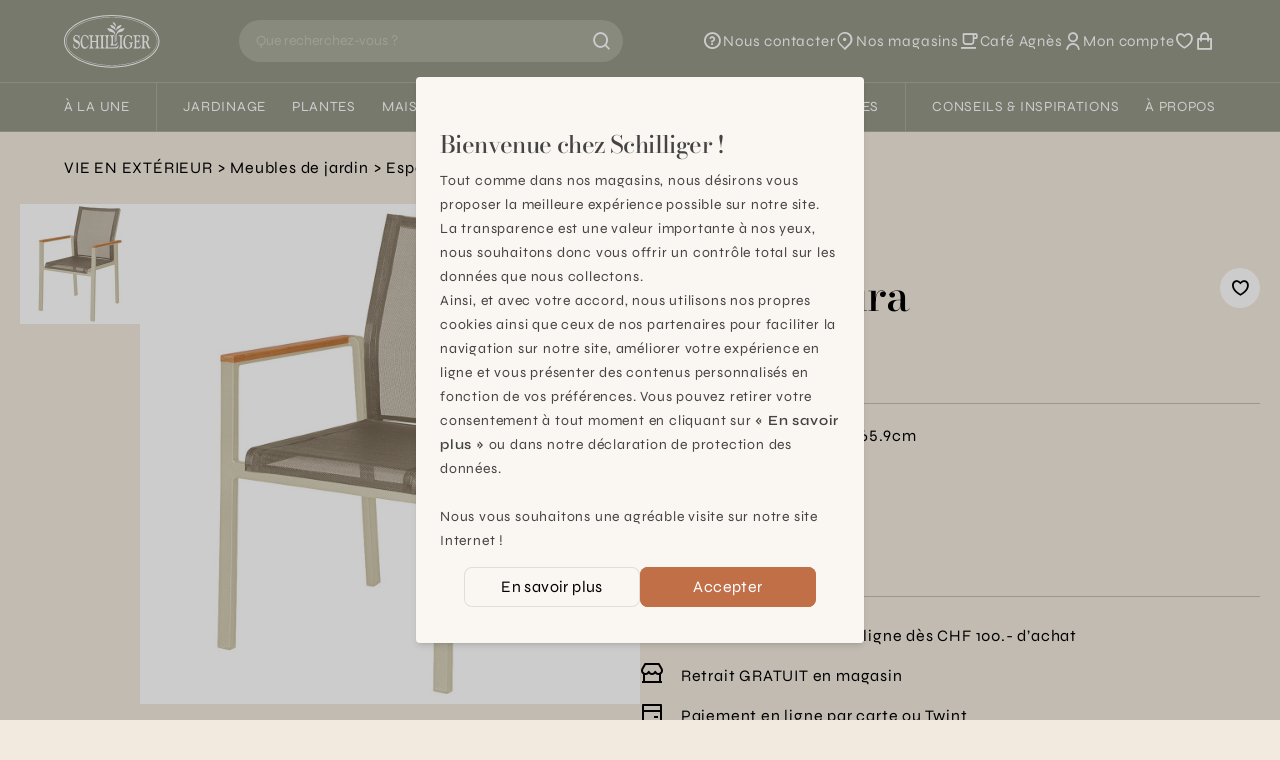

--- FILE ---
content_type: text/html; charset=utf-8
request_url: https://www.schilliger.com/fr/catalogue/articles/44951-barlow-tyrie-aura-fauteuil-aura-brun-marron-58cmx907cmx659cm/
body_size: 23226
content:




<!DOCTYPE html>
<html lang="fr">

<head>
    
    
<meta name="description" content="Barlow Tyrie Aura Fauteuil Aura Brun marron 58cmx90.7cmx65.9cm"><title> Fauteuils de repas, Barlow Tyrie Aura Fauteuil Aura Brun marron 58cmx90.7cmx65.9cm  | Schilliger</title><meta property="og:title" content=" Fauteuils de repas, Barlow Tyrie Aura Fauteuil Aura Brun marron 58cmx90.7cmx65.9cm  | Schilliger"><meta property="og:url" content="https://www.schilliger.com/fr/catalogue/articles/44951-barlow-tyrie-aura-fauteuil-aura-brun-marron-58cmx907cmx659cm/"><meta property="og:description" content="Barlow Tyrie Aura Fauteuil Aura Brun marron 58cmx90.7cmx65.9cm"><meta property="og:image" content="https://www.schilliger.com/media/img/articles/BT.P15946.0000.BR19.0000_Fauteuil_Aura_00.jpg"><meta property="og:image:secure_url" content="https://www.schilliger.com/media/img/articles/BT.P15946.0000.BR19.0000_Fauteuil_Aura_00.jpg"><meta property="og:site_name" content=" Fauteuils de repas, Barlow Tyrie Aura Fauteuil Aura Brun marron 58cmx90.7cmx65.9cm  | Schilliger"><meta name="twitter:domain" content="www.schilliger.com"><meta name="twitter:card" content="summary"><meta name="twitter:title" content=" Fauteuils de repas, Barlow Tyrie Aura Fauteuil Aura Brun marron 58cmx90.7cmx65.9cm  | Schilliger"><meta name="twitter:url" content="https://www.schilliger.com/fr/catalogue/articles/44951-barlow-tyrie-aura-fauteuil-aura-brun-marron-58cmx907cmx659cm/"><meta name="twitter:description" content="Barlow Tyrie Aura Fauteuil Aura Brun marron 58cmx90.7cmx65.9cm"><meta name="twitter:image" content="https://www.schilliger.com/media/img/articles/BT.P15946.0000.BR19.0000_Fauteuil_Aura_00.jpg">

    
    

<link rel="apple-touch-icon" sizes="57x57" href="/static/images/favicon/apple-icon-57x57.0a63fc41b163.png">
<link rel="apple-touch-icon" sizes="60x60" href="/static/images/favicon/apple-icon-60x60.341b19cecfab.png">
<link rel="apple-touch-icon" sizes="72x72" href="/static/images/favicon/apple-icon-72x72.6ae7f5ec8bad.png">
<link rel="apple-touch-icon" sizes="76x76" href="/static/images/favicon/apple-icon-76x76.4423231c1777.png">
<link rel="apple-touch-icon" sizes="114x114" href="/static/images/favicon/apple-icon-114x114.4b41d1d5a2f2.png">
<link rel="apple-touch-icon" sizes="120x120" href="/static/images/favicon/apple-icon-120x120.247a3d32b107.png">
<link rel="apple-touch-icon" sizes="144x144" href="/static/images/favicon/apple-icon-144x144.3f379bca60ad.png">
<link rel="apple-touch-icon" sizes="152x152" href="/static/images/favicon/apple-icon-152x152.3653d3e3622f.png">
<link rel="apple-touch-icon" sizes="180x180" href="/static/images/favicon/apple-icon-180x180.dd124b397f9c.png">
<link rel="icon" type="image/png" sizes="192x192"  href="/static/images/favicon/android-icon-192x192.50a96de3e227.png">
<link rel="icon" type="image/png" sizes="32x32" href="/static/images/favicon/favicon-32x32.1ed78a5d52f2.png">
<link rel="icon" type="image/png" sizes="96x96" href="/static/images/favicon/favicon-96x96.48e6849ee764.png">
<link rel="icon" type="image/png" sizes="16x16" href="/static/images/favicon/favicon-16x16.ab23216e1c93.png">
<link rel="manifest" href="/static/images/favicon/manifest.b58fcfa7628c.json">
<meta name="msapplication-TileColor" content="#ffffff">
<meta name="msapplication-TileImage" content="/static/images/favicon/ms-icon-144x144.3f379bca60ad.png">
<meta name="theme-color" content="#ffffff">


    
    <link rel="alternate" href="/fr/catalogue/articles/44951-barlow-tyrie-aura-fauteuil-aura-brun-marron-58cmx907cmx659cm/" hreflang="fr-ch" />

    <meta charset="utf-8">
    <meta http-equiv="X-UA-Compatible" content="IE=edge">
    <meta name="viewport" content="width=device-width, initial-scale=1, maximum-scale=1">

    <style>

 /* latin-ext */
 @font-face {
   font-family: 'Bodoni Moda';
   font-style: italic;
   font-weight: 400;
   font-display: swap;
   src: url(https://fonts.gstatic.com/s/bodonimoda/v23/aFTB7PxzY382XsXX63LUYJSPUqb0qojSAq1rZLktbNxcXgOFEw.woff2) format('woff2');
   unicode-range: U+0100-02AF, U+0304, U+0308, U+0329, U+1E00-1E9F, U+1EF2-1EFF, U+2020, U+20A0-20AB, U+20AD-20CF, U+2113, U+2C60-2C7F, U+A720-A7FF;
 }
 /* latin */
 @font-face {
   font-family: 'Bodoni Moda';
   font-style: italic;
   font-weight: 400;
   font-display: swap;
   src: url(https://fonts.gstatic.com/s/bodonimoda/v23/aFTB7PxzY382XsXX63LUYJSPUqb0qojSAq1rZLktbNxSXgM.woff2) format('woff2');
   unicode-range: U+0000-00FF, U+0131, U+0152-0153, U+02BB-02BC, U+02C6, U+02DA, U+02DC, U+0304, U+0308, U+0329, U+2000-206F, U+2074, U+20AC, U+2122, U+2191, U+2193, U+2212, U+2215, U+FEFF, U+FFFD;
 }
 /* latin-ext */
 @font-face {
   font-family: 'Bodoni Moda';
   font-style: normal;
   font-weight: 400;
   font-display: swap;
   src: url(https://fonts.gstatic.com/s/bodonimoda/v23/aFTQ7PxzY382XsXX63LUYJSESKjEXw.woff2) format('woff2');
   unicode-range: U+0100-02AF, U+0304, U+0308, U+0329, U+1E00-1E9F, U+1EF2-1EFF, U+2020, U+20A0-20AB, U+20AD-20CF, U+2113, U+2C60-2C7F, U+A720-A7FF;
 }
 /* latin */
 @font-face {
   font-family: 'Bodoni Moda';
   font-style: normal;
   font-weight: 400;
   font-display: swap;
   src: url(https://fonts.gstatic.com/s/bodonimoda/v23/aFTQ7PxzY382XsXX63LUYJSKSKg.woff2) format('woff2');
   unicode-range: U+0000-00FF, U+0131, U+0152-0153, U+02BB-02BC, U+02C6, U+02DA, U+02DC, U+0304, U+0308, U+0329, U+2000-206F, U+2074, U+20AC, U+2122, U+2191, U+2193, U+2212, U+2215, U+FEFF, U+FFFD;
 }
 /* latin-ext */
 @font-face {
   font-family: 'Bodoni Moda';
   font-style: normal;
   font-weight: 500;
   font-display: swap;
   src: url(https://fonts.gstatic.com/s/bodonimoda/v23/aFTQ7PxzY382XsXX63LUYJSESKjEXw.woff2) format('woff2');
   unicode-range: U+0100-02AF, U+0304, U+0308, U+0329, U+1E00-1E9F, U+1EF2-1EFF, U+2020, U+20A0-20AB, U+20AD-20CF, U+2113, U+2C60-2C7F, U+A720-A7FF;
 }
 /* latin */
 @font-face {
   font-family: 'Bodoni Moda';
   font-style: normal;
   font-weight: 500;
   font-display: swap;
   src: url(https://fonts.gstatic.com/s/bodonimoda/v23/aFTQ7PxzY382XsXX63LUYJSKSKg.woff2) format('woff2');
   unicode-range: U+0000-00FF, U+0131, U+0152-0153, U+02BB-02BC, U+02C6, U+02DA, U+02DC, U+0304, U+0308, U+0329, U+2000-206F, U+2074, U+20AC, U+2122, U+2191, U+2193, U+2212, U+2215, U+FEFF, U+FFFD;
 }
 /* greek */
 @font-face {
   font-family: 'Syne';
   font-style: normal;
   font-weight: 400;
   font-display: swap;
   src: url(https://fonts.gstatic.com/s/syne/v22/8vIH7w4qzmVxm2NL9Hz_.woff2) format('woff2');
   unicode-range: U+0370-03FF;
 }
 /* latin-ext */
 @font-face {
   font-family: 'Syne';
   font-style: normal;
   font-weight: 400;
   font-display: swap;
   src: url(https://fonts.gstatic.com/s/syne/v22/8vIH7w4qzmVxm25L9Hz_.woff2) format('woff2');
   unicode-range: U+0100-02AF, U+0304, U+0308, U+0329, U+1E00-1E9F, U+1EF2-1EFF, U+2020, U+20A0-20AB, U+20AD-20CF, U+2113, U+2C60-2C7F, U+A720-A7FF;
 }
 /* latin */
 @font-face {
   font-family: 'Syne';
   font-style: normal;
   font-weight: 400;
   font-display: swap;
   src: url(https://fonts.gstatic.com/s/syne/v22/8vIH7w4qzmVxm2BL9A.woff2) format('woff2');
   unicode-range: U+0000-00FF, U+0131, U+0152-0153, U+02BB-02BC, U+02C6, U+02DA, U+02DC, U+0304, U+0308, U+0329, U+2000-206F, U+2074, U+20AC, U+2122, U+2191, U+2193, U+2212, U+2215, U+FEFF, U+FFFD;
 }
 /* greek */
 @font-face {
   font-family: 'Syne';
   font-style: normal;
   font-weight: 500;
   font-display: swap;
   src: url(https://fonts.gstatic.com/s/syne/v22/8vIH7w4qzmVxm2NL9Hz_.woff2) format('woff2');
   unicode-range: U+0370-03FF;
 }
 /* latin-ext */
 @font-face {
   font-family: 'Syne';
   font-style: normal;
   font-weight: 500;
   font-display: swap;
   src: url(https://fonts.gstatic.com/s/syne/v22/8vIH7w4qzmVxm25L9Hz_.woff2) format('woff2');
   unicode-range: U+0100-02AF, U+0304, U+0308, U+0329, U+1E00-1E9F, U+1EF2-1EFF, U+2020, U+20A0-20AB, U+20AD-20CF, U+2113, U+2C60-2C7F, U+A720-A7FF;
 }
 /* latin */
 @font-face {
   font-family: 'Syne';
   font-style: normal;
   font-weight: 500;
   font-display: swap;
   src: url(https://fonts.gstatic.com/s/syne/v22/8vIH7w4qzmVxm2BL9A.woff2) format('woff2');
   unicode-range: U+0000-00FF, U+0131, U+0152-0153, U+02BB-02BC, U+02C6, U+02DA, U+02DC, U+0304, U+0308, U+0329, U+2000-206F, U+2074, U+20AC, U+2122, U+2191, U+2193, U+2212, U+2215, U+FEFF, U+FFFD;
 }
 /* greek */
 @font-face {
   font-family: 'Syne';
   font-style: normal;
   font-weight: 600;
   font-display: swap;
   src: url(https://fonts.gstatic.com/s/syne/v22/8vIH7w4qzmVxm2NL9Hz_.woff2) format('woff2');
   unicode-range: U+0370-03FF;
 }
 /* latin-ext */
 @font-face {
   font-family: 'Syne';
   font-style: normal;
   font-weight: 600;
   font-display: swap;
   src: url(https://fonts.gstatic.com/s/syne/v22/8vIH7w4qzmVxm25L9Hz_.woff2) format('woff2');
   unicode-range: U+0100-02AF, U+0304, U+0308, U+0329, U+1E00-1E9F, U+1EF2-1EFF, U+2020, U+20A0-20AB, U+20AD-20CF, U+2113, U+2C60-2C7F, U+A720-A7FF;
 }
 /* latin */
 @font-face {
   font-family: 'Syne';
   font-style: normal;
   font-weight: 600;
   font-display: swap;
   src: url(https://fonts.gstatic.com/s/syne/v22/8vIH7w4qzmVxm2BL9A.woff2) format('woff2');
   unicode-range: U+0000-00FF, U+0131, U+0152-0153, U+02BB-02BC, U+02C6, U+02DA, U+02DC, U+0304, U+0308, U+0329, U+2000-206F, U+2074, U+20AC, U+2122, U+2191, U+2193, U+2212, U+2215, U+FEFF, U+FFFD;
 }

 @font-face {
   font-family: "remixicon";
   src: url('https://cdn.jsdelivr.net/npm/remixicon@3.4.0/fonts/remixicon.eot?t=1687271883607'); /* IE9*/
   src: url('https://cdn.jsdelivr.net/npm/remixicon@3.4.0/fonts/remixicon.eot?t=1687271883607#iefix') format('embedded-opentype'), /* IE6-IE8 */
   url("https://cdn.jsdelivr.net/npm/remixicon@3.4.0/fonts/remixicon.woff2?t=1687271883607") format("woff2"),
   url("https://cdn.jsdelivr.net/npm/remixicon@3.4.0/fonts/remixicon.woff?t=1687271883607") format("woff"),
   url('https://cdn.jsdelivr.net/npm/remixicon@3.4.0/fonts/remixicon.ttf?t=1687271883607') format('truetype'), /* chrome, firefox, opera, Safari, Android, iOS 4.2+*/
   url('https://cdn.jsdelivr.net/npm/remixicon@3.4.0/fonts/remixicon.svg?t=1687271883607#remixicon') format('svg'); /* iOS 4.1- */
   font-display: swap;
 }
 </style>

    <link href="https://cdn.plyr.io/3.7.8/plyr.css" rel="stylesheet" />
    <link href="https://cdn.jsdelivr.net/npm/remixicon@3.4.0/fonts/remixicon.css" rel="stylesheet" />
    <!-- <script src="/jsi18n/"></script> -->

    
    <link rel="stylesheet" href="/static/main-6104f205.css" />
<script type="module" crossorigin="" src="/static/main-84397252.js"></script>

    <script>
      // Config
      window.viteDevMode = false;
      window.isDebug = false;

      // Urls
      window.loginUrl = "/fr/account/login/?next=/fr/catalogue/articles/44951-barlow-tyrie-aura-fauteuil-aura-brun-marron-58cmx907cmx659cm/";
      window.cartUrl = "/fr/cart/view/"
      window.wishlistsUrl = "/fr/account/wishlists/"

      // User
      window.isAuthenticated = false;
      window.isAnonymous = false;

      // Cart
      window.minAmountFreeShipping = 99;
    </script>

    <link rel="stylesheet" type="text/css" href="https://cdn.jsdelivr.net/npm/klaro@0.7.18/dist/klaro.min.css" />
    <link href="/static/css/third-parties.b25325e404b1.css" rel="stylesheet" type="text/css" media="screen, projection" />

    

<link rel="canonical" href="https://www.schilliger.com/fr/catalogue/articles/44951-barlow-tyrie-aura-fauteuil-aura-brun-marron-58cmx907cmx659cm/" />

    

    
    <style>/*Special Offers*/</style>

    <style>

/* limit size of events list */
.shop_events .upcoming-event-wrapper{
    height: 630px;
    overflow:auto;
}

.menu > ul > li::after{
 margin : 0.90em;
}
.catalog-item{
 margin-bottom: 20px;
}
</style>

<meta name="p:domain_verify" content="5f1e62b929e970effe93f1e860acb340"/>
    

    <!-- Global site tag (gtag.js) - Google Analytics -->
    <meta name="facebook-domain-verification" content="4buedqncgf3gblcsf6c3dy99v8z58t" />
    <meta name="google-site-verification" content="6syBbfOLLcHZtjjpw9bdu3TwRbzFR5e1SrFQVCJOxrQ" />
    <script data-type="application/javascript" type="text/plain" data-name="googleTagManager">
     console.log('loading Google Tag Manager');
     !function(){"use strict";function l(e){for(var t=e,r=0,n=document.cookie.split(";");r<n.length;r++){var o=n[r].split("=");if(o[0].trim()===t)return o[1]}}function s(e){return localStorage.getItem(e)}function u(e){return window[e]}function A(e,t){e=document.querySelector(e);return t?null==e?void 0:e.getAttribute(t):null==e?void 0:e.textContent}var e=window,t=document,r="script",n="dataLayer",o="https://data.schilliger.com",a="",i="926btuyceixtw",c="k=aWQ9R1RNLVRQRlFRM1c%3D&page=1",g="stapeUserId",v="",E="",d=!1;try{var d=!!g&&(m=navigator.userAgent,!!(m=new RegExp("Version/([0-9._]+)(.*Mobile)?.*Safari.*").exec(m)))&&16.4<=parseFloat(m[1]),f="stapeUserId"===g,I=d&&!f?function(e,t,r){void 0===t&&(t="");var n={cookie:l,localStorage:s,jsVariable:u,cssSelector:A},t=Array.isArray(t)?t:[t];if(e&&n[e])for(var o=n[e],a=0,i=t;a<i.length;a++){var c=i[a],c=r?o(c,r):o(c);if(c)return c}else console.warn("invalid uid source",e)}(g,v,E):void 0;d=d&&(!!I||f)}catch(e){console.error(e)}var m=e,g=(m[n]=m[n]||[],m[n].push({"gtm.start":(new Date).getTime(),event:"gtm.js"}),t.getElementsByTagName(r)[0]),v=I?"&bi="+encodeURIComponent(I):"",E=t.createElement(r),f=(d&&(i=8<i.length?i.replace(/([a-z]{8}$)/,"kp$1"):"kp"+i),!d&&a?a:o);E.async=!0,E.src=f+"/"+i+".js?"+c+v,null!=(e=g.parentNode)&&e.insertBefore(E,g)}();
    </script>

    <!-- Matomo -->
    <script data-type="application/javascript" type="text/plain" data-name="matomo">
     console.log('loading Matomo');
     var _mtm = window._mtm = window._mtm || [];
     _mtm.push({'mtm.startTime': (new Date().getTime()), 'event': 'mtm.Start'});
     (function() {
         var d=document, g=d.createElement('script'), s=d.getElementsByTagName('script')[0];
         g.async=true; g.src='https://matomo.schilliger.com/js/container_llrgMOwN.js'; s.parentNode.insertBefore(g,s);
     })();

     var _paq = window._paq = window._paq || [];
     /* tracker methods like "setCustomDimension" should be called before "trackPageView" */
     _paq.push(['requireCookieConsent']);
     _paq.push(['trackPageView']);
     _paq.push(['enableLinkTracking']);
     (function() {
         var u="//matomo.schilliger.com/";
         _paq.push(['setTrackerUrl', u+'matomo.php']);
         _paq.push(['setSiteId', '1']);
         var d=document, g=d.createElement('script'), s=d.getElementsByTagName('script')[0];
         g.async=true; g.src=u+'matomo.js'; s.parentNode.insertBefore(g,s);
     })();
    </script>
</head>

<body>
    

    

    


  
<header
  x-data="siteHeader({
    
    gteLgHide: false,
  })"
  :class="{ '-translate-y-full': !$store.ui.headerVisible }"
  class="sticky top-[var(--cms-toolbar-height,0px)] z-20 transition-transform duration-300"
>
  <div class="border-b border-white/20 bg-lemon-grass-500 text-white">
    <div
      class="relative z-10 flex flex-wrap items-center py-3.5 bg-inherit lg:flex-nowrap lg:px-8 xl:px-16"
    >
      <a
        href="/"
        class="ml-6 lg:shrink-0 lg:ml-0 lg:mr-4 xl:mr-8"
      >
        <img
          src="/static/schilliger-logo.0ca62d7f15d4.svg"
          alt="Schilliger logo"
          width="94"
          height="53"
          class="w-auto h-10 lg:h-[54px]"
        />
      </a>

      
      <div
        x-data="searchBar"
        class="
          order-last mt-3.5 w-full border-t border-white/20 px-6 pt-3.5 lg:order-none lg:mx-auto lg:mt-0 lg:max-w-xs lg:border-t-0 lg:py-0 lg:px-0 xl:max-w-sm
          
        "
        :class="{ 'can-reset': canReset }"
      >
        <form
          x-glow-effect
          class="relative flex rounded-full"
          action="/fr/search/"
          @reset="$store.ui.setSearchResultsVisible(false)"
        >
          <button
            x-cloak
            x-show="canReset"
            x-transition:enter.duration.500ms
            x-transition:leave.duration.200ms
            type="reset"
          >
            <i class="ri-arrow-left-line"></i>
          </button>
          <input
            x-model.debounce.300ms="query"
            type="search"
            name="q"
            id="query"
            :minlength="queryMinLength"
            placeholder="Que recherchez-vous ?"
            autocomplete="off"
            required
            @focus="$store.ui.setSearchResultsVisible(true)"
            @keyup.escape="$store.ui.setSearchResultsVisible(false)"
          />
          <button title="Rechercher" type="submit">
            <i x-show="!loading" class="ri-search-line"></i>
            <i x-cloak x-show="loading" class="ri-loader-line animate-spin" ></i>
          </button>
        </form>
        <div
          x-cloak
          x-show="$store.ui.searchResultsVisible"
          x-transition:enter="transition ease-out duration-300"
          x-transition:enter-start="opacity-0"
          x-transition:leave="transition ease-in duration-300"
          x-transition:leave-end="opacity-0"
          class="results"
        >
          <span
            aria-hidden="true"
            class="absolute inset-0 bg-black/20"
            @click="$store.ui.setSearchResultsVisible(false)"
          ></span>
          <div data-lenis-prevent>
            <template x-if="error">
              <div
                role="alert"
                class="bg-red-200 text-red-500"
              >
                <div class="container py-6 lg:max-w-3xl lg:px-0">
                  <p class="title-3 mb-3">Oops...</p>
                  <p x-text="error.message"></p>
                </div>
              </div>
            </template>

            
            <section x-show="suggestions.length">
              <ul
                x-auto-animate
                class="px-container pt-1 pb-2 bg-white lg:px-0"
              >
                <template x-for="suggestion in suggestions">
                  <li
                    class="border-b border-black/10 last:border-0 lg:max-w-3xl lg:mx-auto"
                  >
                    <a
                      class="block py-3"
                      :href="suggestion.url"
                      x-html="suggestion.label"
                    ></a>
                  </li>
                </template>
              </ul>
            </section>

            <div
              x-show="!queryValid || suggestions.length === 0"
              class="mb-8 lg:mb-12"
            >
              
              <section class="mb-8 pt-6 pb-4 bg-white">
                <div class="container lg:max-w-3xl lg:px-0">
                  <p class="title-3 mb-3">Recherches populaires</p>
                  <ul class="px-2">
                    
                    
                  </ul>
                </div>
              </section>

              <div
                class="container space-y-9 lg:max-w-3xl lg:px-0 lg:grid lg:grid-cols-2 lg:space-y-0"
              >
                
                
                

                
                

<section x-auto-animate>
  <template x-if="$store.lastProductsSeen.ready && $store.lastProductsSeen.data.length">
    <div>
      <p class="title-3 mb-3">Vu récemment</p>

      <ul class="grid grid-cols-2 gap-4 lg:hidden">
        <template x-for="item in $store.lastProductsSeen.data" :key="item.reference">
          <li>
            <x-product-card
              :reference="item.reference"
              :name="item.productData.name"
              :brand="item.productData.brand"
              :category="item.productData.category"
              :description="item.productData.size"
              :url="item.productData.url"
              :price="item.productData.price"
              :final-price="item.productData.final_price"
              :image-url="item.productData.image"
              :ordering-quantities="JSON.stringify(item.productData.ordering_quantities)"
              :color-variants="JSON.stringify(item.colorVariants)"
              :has-special-price="item.productData.has_specialprice"
              :has-sales-price="item.productData.has_salesprice"
              :is-new="item.productData.new"
            ></x-product-card>
          </li>
        </template>
      </ul>
      
      <ul class="hidden space-y-4 lg:block">
        <template x-for="item in $store.lastProductsSeen.data" :key="item.reference">
          <li>
            <a :href="item.productData.url" :title="item.productData.name" class="flex space-x-4">
              <div class="shrink-0">
                <img
                  x-image-in
                  :src="item.productData.image"
                  width="80"
                  height="80"
                  :alt="item.productData.name"
                  class="h-20 w-20 p-2 bg-white"
                  loading="lazy"
                />
              </div>
              <div class="flex-grow">
                <p x-text="item.productData.name" class="line-clamp-1"></p>
                <p x-show="item.productData.color" x-text="window.gettext('Color: ') + item.productData.color" class="text-stone-600"></p>
                <p x-show="item.productData.size" x-text="window.gettext('Size: ') + item.productData.size" class="text-stone-600"></p>
              </div>
            </a>
          </li>
        </template>
      </ul>
      
    </div>
  </template>
</section>

              </div>
            </div>
          </div>
        </div>
      </div>

      
      <nav class="ml-auto lg:shrink-0 lg:ml-4 xl:ml-8">
        <ul
          class="flex items-center gap-6 text-[0.938rem] [&_a:hover_span]:underline xl:gap-8"
        >
          <!-- Help -->
          <li class="hidden lg:block">
            <a
              
              href="/fr/nous-contacter/"
              
              class="flex items-center gap-1"
            >
              <i class="ri-question-line text-xl"></i>
              <span class="sr-only lg:not-sr-only">Nous contacter</span>
            </a>
          </li>

          
          <li class="hidden lg:block">
            <a
              href="/fr/a-propos/magasins"
              class="flex items-center gap-1"
            >
              <i class="ri-map-pin-2-line text-xl"></i>
              <span class="sr-only lg:not-sr-only">Nos magasins</span>
            </a>
          </li>

          <!-- Café agnes -->
          <li class="hidden lg:block">
            <a
              href="/fr/a-propos/cafe-agnes/"
              class="flex items-center gap-1"
            >
              <i class="ri-cup-line text-xl"></i>
              <span class="sr-only lg:not-sr-only">Café Agnès</span>
            </a>
          </li>

          
          <li>
            <a
              href="/fr/account/summary/#menu"
              class="flex items-center gap-1"
            >
              <i class="ri-user-line text-xl"></i>
              <span class="sr-only lg:not-sr-only">
                Mon compte
              </span>
            </a>
          </li>

          
          <li>
            <a
              href="/fr/account/wishlists/#"
              title="Favoris"
              class="flex items-center gap-1"
            >
              <i class="ri-heart-3-line text-xl"></i>
            </a>
          </li>

          
          <li>
            <a
              href="/fr/cart/view/"
              title="Panier"
              class="relative flex items-center gap-1"
            >
              <i class="ri-shopping-bag-line text-xl"></i>
              <sup
                x-cloak
                x-show="$store.cart.count > 0"
                class="absolute right-0 top-0 translate-x-1/2 -translate-y-1/2 p-1 rounded-2xl min-w-[1rem] h-4 leading-[15px] flex items-center justify-center shadow lining-nums bg-lemon-grass-600 text-white"
                x-text="$store.cart.count"
              ></sup>
            </a>
          </li>
        </ul>
      </nav>
      
      
      <button
        :title="$store.ui.menuVisible ? 'Fermer le menu' : 'Ouvrir le menu'"
        class="ml-12 mr-6 flex lg:mx-0 lg:hidden"
        @click="$store.ui.toggleMenu()"
      >
        <i
          x-show="!$store.ui.menuVisible"
          class="ri-menu-line text-xl"
        ></i>
        <i
          x-cloak
          x-show="$store.ui.menuVisible"
          class="ri-close-line text-xl"
        ></i>
      </button>
    </div>

    
    <div
      x-data="menu"
      class="z-0"
      :class="{ 'is-visible': $store.ui.menuVisible, 'is-submenu-visible': $store.ui.menuVisible && !!activeSubmenu }"
    >
      <style>
    .title-1, .title-2, [x-data^="heroHome"] .slide-title, .font-display, .title-3, .quote{
  font-variation-settings: "opsz" 21.8;
}
.blog-content a.simple_link, .blog-content a{
    text-decoration: underline;
}
.prose :where(a):not(:where([class~="not-prose"] *)){
    text-decoration: none;
}
.prose strong{
  letter-spacing:0em;
}


</style>


<nav id="main_menu" class="menu-desktop ">
  <ul>
    
    


<li class="">
  <a href="#">À la une</a>
  
  <div x-cloak class="submenu">
    
    <ul data-lenis-prevent>
      
      
<li>
  <a href="/fr/lhiver-se-vit-chez-schilliger/" title="L&#x27;hiver se vit chez Schilliger" class="block max-w-[200px]">
    <span class="bg-black/20">
      
      <img x-image-in src="/media/filer_public_thumbnails/filer_public/ee/d5/eed553a8-2af9-4468-87d6-d77f469b1605/hiver-se-vit-chez-schilliger.jpg__200x125_q85_crop_subsampling-2.jpg" width="200" height="125" alt="L&#x27;hiver se vit chez Schilliger" loading="lazy" class="transition" style="visibility: inherit;" />
    </span>
    <p class="truncate">L&#x27;hiver se vit chez Schilliger</p>
  </a>
</li>

      
      
<li>
  <a href="/fr/a-la-une/shop-the-look/" title="Shop the look" class="block max-w-[200px]">
    <span class="bg-black/20">
      
      <img x-image-in src="/media/filer_public_thumbnails/filer_public/1b/c9/1bc9ed7e-e1e1-4dae-8c4d-0d038b224584/25_schilliger-table-dore-rouge_schilliger.jpg__200x125_q85_crop_subsampling-2.jpg" width="200" height="125" alt="Shop the look" loading="lazy" class="transition" style="visibility: inherit;" />
    </span>
    <p class="truncate">Shop the look</p>
  </a>
</li>

      
      
<li>
  <a href="/fr/a-propos/services/schilliger-fleurs/abonnement/" title="Abonnement fleurs" class="block max-w-[200px]">
    <span class="bg-black/20">
      
      <img x-image-in src="/media/filer_public_thumbnails/filer_public/be/ab/beabd9a5-0ebb-4a03-adb6-c6a7ead15c93/24-03-20_abonnement-fleurs_tulipes.jpg__200x125_q85_crop_subsampling-2.jpg" width="200" height="125" alt="Abonnement fleurs" loading="lazy" class="transition" style="visibility: inherit;" />
    </span>
    <p class="truncate">Abonnement fleurs</p>
  </a>
</li>

      
      
<li>
  <a href="/fr/a-propos/services/schilliger-toilettage/" title="Schilliger Toilettage" class="block max-w-[200px]">
    <span class="bg-black/20">
      
      <img x-image-in src="/media/filer_public_thumbnails/filer_public/64/47/64478e0a-0965-401a-8d1d-557c0991aef3/schilliger-service-toilettage_submenu.jpg__200x125_q85_crop_subsampling-2.jpg" width="200" height="125" alt="Schilliger Toilettage" loading="lazy" class="transition" style="visibility: inherit;" />
    </span>
    <p class="truncate">Schilliger Toilettage</p>
  </a>
</li>

      
      
<li>
  <a href="/fr/a-propos/cafe-agnes/" title="Café Agnès" class="block max-w-[200px]">
    <span class="bg-black/20">
      
      <img x-image-in src="/media/filer_public_thumbnails/filer_public/52/92/5292a167-cd34-4625-b4ae-0dbb05ff461e/cafeagnes.jpg__200x125_q85_crop_subject_location-960%2C288_subsampling-2.jpg" width="200" height="125" alt="Café Agnès" loading="lazy" class="transition" style="visibility: inherit;" />
    </span>
    <p class="truncate">Café Agnès</p>
  </a>
</li>

      
      
<li>
  <a href="/fr/plantes/calendrier-jardinier/" title="Calendrier jardinier" class="block max-w-[200px]">
    <span class="bg-black/20">
      
      <img x-image-in src="/media/filer_public_thumbnails/filer_public/98/48/9848b237-238e-4696-b1eb-09232f383715/calendrier-jardinier-menu-discover.jpg__200x125_q85_crop_subsampling-2.jpg" width="200" height="125" alt="Calendrier jardinier" loading="lazy" class="transition" style="visibility: inherit;" />
    </span>
    <p class="truncate">Calendrier jardinier</p>
  </a>
</li>

      
      
<li>
  <a href="https://www.schilliger.com/fr/a-propos/cartes-cadeau/" title="Carte cadeau" class="block max-w-[200px]">
    <span class="bg-black/20">
      
      <img x-image-in src="/media/filer_public_thumbnails/filer_public/fb/c8/fbc85544-2f18-4f06-abb6-a9aebe83a6e8/carte-cadeau-schilliger.jpg__200x125_q85_crop_subsampling-2.jpg" width="200" height="125" alt="Carte cadeau" loading="lazy" class="transition" style="visibility: inherit;" />
    </span>
    <p class="truncate">Carte cadeau</p>
  </a>
</li>

      
    </ul>
    
    
    <aside data-lenis-prevent>
      <span>Découvrir</span>
      <ul>
        
        
<li>
  <a href="/fr/agenda/" title="Nos événements de saison">
    <span class="bg-black/20">
      
      <img
        x-image-in
        src="/media/filer_public_thumbnails/filer_public/ea/5c/ea5c1f70-e7f4-4f47-9910-3f6998d782d3/ateliers-enfants-bougie-confection_schilliger.jpg__210x314_q85_crop_subsampling-2.jpg"
        width="210"
        height="314"
        alt="Nos événements de saison"
        loading="lazy"
        class="transition"
        style="visibility: inherit;"
      />
    </span>
    <div><p>Nos événements de saison</p></div>
  </a>
</li>

        
        
<li>
  <a href="/fr/a-propos/magasins/" title="Nos magasins


 
">
    <span class="bg-black/20">
      
      <img
        x-image-in
        src="/media/filer_public_thumbnails/filer_public/cf/4d/cf4d11e2-5582-4d35-99aa-89e5451f381f/magasin-schilliger-de-matran-fribourg-1.jpg__210x314_q85_crop_subject_location-280%2C340_subsampling-2.jpg"
        width="210"
        height="314"
        alt="Nos magasins


 
"
        loading="lazy"
        class="transition"
        style="visibility: inherit;"
      />
    </span>
    <div><p>Nos magasins</p>

<div id="gtx-trans" style="position: absolute; left: -507px; top: 37.7875px;">
<div class="gtx-trans-icon"> </div>
</div></div>
  </a>
</li>

        
      </ul>
    </aside>
    
  </div>
  
</li>

    
    <li aria-hidden="true" class="separator"></li>

    
    


<li class="">
  <a href="/fr/jardinage/">Jardinage</a>
  
  <div x-cloak class="submenu">
    
    <ul data-lenis-prevent>
      
      
<li>
  <a href="/fr/catalogue/categorie/technique/contenants/" title="Pots &amp; cache-pots" class="block max-w-[200px]">
    <span class="bg-black/20">
      
      <img x-image-in src="/media/filer_public_thumbnails/filer_public/03/06/03067c9c-37e2-470a-91e6-2df8617681cb/img_0134.jpg__200x125_q85_crop_subsampling-2.jpg" width="200" height="125" alt="Pots &amp; cache-pots" loading="lazy" class="transition" style="visibility: inherit;" />
    </span>
    <p class="truncate">Pots &amp; cache-pots</p>
  </a>
</li>

      
      
<li>
  <a href="/fr/catalogue/categorie/technique/terreaux-et-amendement/" title="Terreaux &amp; amendements" class="block max-w-[200px]">
    <span class="bg-black/20">
      
      <img x-image-in src="/media/filer_public_thumbnails/filer_public/09/4e/094e07ff-2f3e-42fa-adf2-6046e7277b48/terreaux-amendements-schilliger.jpg__200x125_q85_crop_subsampling-2.jpg" width="200" height="125" alt="Terreaux &amp; amendements" loading="lazy" class="transition" style="visibility: inherit;" />
    </span>
    <p class="truncate">Terreaux &amp; amendements</p>
  </a>
</li>

      
      
<li>
  <a href="/fr/catalogue/categorie/technique/engrais/" title="Engrais &amp; traitements" class="block max-w-[200px]">
    <span class="bg-black/20">
      
      <img x-image-in src="/media/filer_public_thumbnails/filer_public/90/78/907876a8-4ad9-40d6-b544-3cd27ce0a670/dsc_8575.jpg__200x125_q85_crop_subsampling-2.jpg" width="200" height="125" alt="Engrais &amp; traitements" loading="lazy" class="transition" style="visibility: inherit;" />
    </span>
    <p class="truncate">Engrais &amp; traitements</p>
  </a>
</li>

      
      
<li>
  <a href="/fr/catalogue/categorie/technique/outils/" title="Outils" class="block max-w-[200px]">
    <span class="bg-black/20">
      
      <img x-image-in src="/media/filer_public_thumbnails/filer_public/e8/ce/e8ce11a7-6a78-46de-98a1-a878437a38ad/dsc_2044.jpg__200x125_q85_crop_subsampling-2.jpg" width="200" height="125" alt="Outils" loading="lazy" class="transition" style="visibility: inherit;" />
    </span>
    <p class="truncate">Outils</p>
  </a>
</li>

      
      
<li>
  <a href="/fr/catalogue/categorie/technique/arrosage/" title="Arrosage" class="block max-w-[200px]">
    <span class="bg-black/20">
      
      <img x-image-in src="/media/filer_public_thumbnails/filer_public/d1/79/d17927f9-4502-4a4d-ba22-8e1627b59b1c/bench-environment-farm-730923.jpg__200x125_q85_crop_subsampling-2.jpg" width="200" height="125" alt="Arrosage" loading="lazy" class="transition" style="visibility: inherit;" />
    </span>
    <p class="truncate">Arrosage</p>
  </a>
</li>

      
      
<li>
  <a href="/fr/catalogue/categorie/technique/materiel-horticole/" title="Matériel horticole" class="block max-w-[200px]">
    <span class="bg-black/20">
      
      <img x-image-in src="/media/filer_public_thumbnails/filer_public/b2/e8/b2e88b6a-1feb-4614-a27d-e164dbc202b7/materiel-horticole-voile-croissance_schilliger.jpg__200x125_q85_crop_subsampling-2.jpg" width="200" height="125" alt="Matériel horticole" loading="lazy" class="transition" style="visibility: inherit;" />
    </span>
    <p class="truncate">Matériel horticole</p>
  </a>
</li>

      
      
<li>
  <a href="/fr/catalogue/categorie/technique/habillement/" title="Habillement" class="block max-w-[200px]">
    <span class="bg-black/20">
      
      <img x-image-in src="/media/filer_public_thumbnails/filer_public/f4/54/f454a186-0c86-4a6e-ae6b-6691b7339d53/dsc_1527.jpg__200x125_q85_crop_subsampling-2.jpg" width="200" height="125" alt="Habillement" loading="lazy" class="transition" style="visibility: inherit;" />
    </span>
    <p class="truncate">Habillement</p>
  </a>
</li>

      
      
<li>
  <a href="/fr/catalogue/categorie/technique/semences/" title="Semences" class="block max-w-[200px]">
    <span class="bg-black/20">
      
      <img x-image-in src="/media/filer_public_thumbnails/filer_public/4f/ac/4facca13-5089-4d2e-8561-1e6fe7e5c1c0/adobestock_191219039.jpg__200x125_q85_crop_subsampling-2.jpg" width="200" height="125" alt="Semences" loading="lazy" class="transition" style="visibility: inherit;" />
    </span>
    <p class="truncate">Semences</p>
  </a>
</li>

      
      
<li>
  <a href="/fr/catalogue/categorie/technique/oiseaux-dexterieur/" title="Abris &amp; soins des animaux" class="block max-w-[200px]">
    <span class="bg-black/20">
      
      <img x-image-in src="/media/filer_public_thumbnails/filer_public/8f/b1/8fb1d480-986c-4af6-b8e7-c66cad4b67bf/dsc_8341.jpg__200x125_q85_crop_subsampling-2.jpg" width="200" height="125" alt="Abris &amp; soins des animaux" loading="lazy" class="transition" style="visibility: inherit;" />
    </span>
    <p class="truncate">Abris &amp; soins des animaux</p>
  </a>
</li>

      
      
<li>
  <a href="#" title="Calendrier jardinier" class="block max-w-[200px]">
    <span class="bg-black/20">
      
      <img x-image-in src="/media/filer_public_thumbnails/filer_public/d3/f8/d3f8e8f5-d7eb-4a01-9038-37e97fc5edf3/dsc_1477.jpg__200x125_q85_crop_subsampling-2.jpg" width="200" height="125" alt="Calendrier jardinier" loading="lazy" class="transition" style="visibility: inherit;" />
    </span>
    <p class="truncate">Calendrier jardinier</p>
  </a>
</li>

      
    </ul>
    
    
    <aside data-lenis-prevent>
      <span>Découvrir</span>
      <ul>
        
        
<li>
  <a href="https://www.schilliger.com/fr/conseils-inspirations/outils-jardin-printemps/" title="Les outils indispensables pour le jardin

 ">
    <span class="bg-black/20">
      
      <img
        x-image-in
        src="/media/filer_public_thumbnails/filer_public/46/92/46922146-6d4f-45ae-94ac-a3378fe6086e/outils-taille-haie-carre_schilliger.jpg__210x314_q85_crop_subsampling-2.jpg"
        width="210"
        height="314"
        alt="Les outils indispensables pour le jardin

 "
        loading="lazy"
        class="transition"
        style="visibility: inherit;"
      />
    </span>
    <div><p>Les outils indispensables pour le jardin</p>

<div id="accel-snackbar" style=""> </div></div>
  </a>
</li>

        
      </ul>
    </aside>
    
  </div>
  
</li>

    
    


<li class="">
  <a href="/fr/plantes/">Plantes</a>
  
  <div x-cloak class="submenu">
    
    <ul data-lenis-prevent>
      
      
<li>
  <a href="https://www.schilliger.com/fr/plantes/#interieur" title="Plantes d&#x27;intérieur" class="block max-w-[200px]">
    <span class="bg-black/20">
      
      <img x-image-in src="/media/filer_public_thumbnails/filer_public/b0/26/b0268f94-d0db-43c7-974b-8f1390eaca0a/dscf1355_pschilliger.jpg__200x125_q85_crop_subsampling-2.jpg" width="200" height="125" alt="Plantes d&#x27;intérieur" loading="lazy" class="transition" style="visibility: inherit;" />
    </span>
    <p class="truncate">Plantes d&#x27;intérieur</p>
  </a>
</li>

      
      
<li>
  <a href="https://www.schilliger.com/fr/plantes/#exterieur" title="Plantes d&#x27;extérieur" class="block max-w-[200px]">
    <span class="bg-black/20">
      
      <img x-image-in src="/media/filer_public_thumbnails/filer_public/45/16/451690a8-342e-4dfc-8d06-bf136f8706f3/mg_5805.jpg__200x125_q85_crop_subsampling-2.jpg" width="200" height="125" alt="Plantes d&#x27;extérieur" loading="lazy" class="transition" style="visibility: inherit;" />
    </span>
    <p class="truncate">Plantes d&#x27;extérieur</p>
  </a>
</li>

      
      
<li>
  <a href="https://www.schilliger.com/fr/plantes/#potager" title="Potager &amp; verger" class="block max-w-[200px]">
    <span class="bg-black/20">
      
      <img x-image-in src="/media/filer_public_thumbnails/filer_public/56/42/5642f442-cfa3-4e16-b4f1-2e16494fd7dd/jeppe-vadgaard-pnfgngckbxy-unsplash.jpg__200x125_q85_crop_subsampling-2.jpg" width="200" height="125" alt="Potager &amp; verger" loading="lazy" class="transition" style="visibility: inherit;" />
    </span>
    <p class="truncate">Potager &amp; verger</p>
  </a>
</li>

      
      
<li>
  <a href="https://www.schilliger.com/fr/plantes/#orangerie" title="Les méditerranéennes" class="block max-w-[200px]">
    <span class="bg-black/20">
      
      <img x-image-in src="/media/filer_public_thumbnails/filer_public/a7/7c/a77cc20c-3a69-4438-99ba-09162d0e106d/mg_1010.jpg__200x125_q85_crop_subsampling-2.jpg" width="200" height="125" alt="Les méditerranéennes" loading="lazy" class="transition" style="visibility: inherit;" />
    </span>
    <p class="truncate">Les méditerranéennes</p>
  </a>
</li>

      
      
<li>
  <a href="/fr/catalogue/categorie/marche-couvert/bulbes/" title="Bulbes, graines &amp; semis" class="block max-w-[200px]">
    <span class="bg-black/20">
      
      <img x-image-in src="/media/filer_public_thumbnails/filer_public/ad/b0/adb06f1f-64d1-401a-a043-518fd84bf9f3/flowers-g2a0a68ff3_1280.jpg__200x125_q85_crop_subsampling-2.jpg" width="200" height="125" alt="Bulbes, graines &amp; semis" loading="lazy" class="transition" style="visibility: inherit;" />
    </span>
    <p class="truncate">Bulbes, graines &amp; semis</p>
  </a>
</li>

      
      
<li>
  <a href="https://www.schilliger.com/fr/jardinage/#soin-plantes" title="Soins des plantes" class="block max-w-[200px]">
    <span class="bg-black/20">
      
      <img x-image-in src="/media/filer_public_thumbnails/filer_public/08/2d/082d8285-6d05-4f77-b6c0-e20f15b727f2/soins-plantes-schilliger.jpg__200x125_q85_crop_subsampling-2.jpg" width="200" height="125" alt="Soins des plantes" loading="lazy" class="transition" style="visibility: inherit;" />
    </span>
    <p class="truncate">Soins des plantes</p>
  </a>
</li>

      
      
<li>
  <a href="/fr/a-propos/production-locale/" title="Notre production locale" class="block max-w-[200px]">
    <span class="bg-black/20">
      
      <img x-image-in src="/media/filer_public_thumbnails/filer_public/95/b8/95b82677-27a0-4ee2-9c6f-ecb91167ce85/mg_3808.jpg__200x125_q85_crop_subsampling-2.jpg" width="200" height="125" alt="Notre production locale" loading="lazy" class="transition" style="visibility: inherit;" />
    </span>
    <p class="truncate">Notre production locale</p>
  </a>
</li>

      
      
<li>
  <a href="#" title="Calendrier jardinier" class="block max-w-[200px]">
    <span class="bg-black/20">
      
      <img x-image-in src="/media/filer_public_thumbnails/filer_public/d3/f8/d3f8e8f5-d7eb-4a01-9038-37e97fc5edf3/dsc_1477.jpg__200x125_q85_crop_subsampling-2.jpg" width="200" height="125" alt="Calendrier jardinier" loading="lazy" class="transition" style="visibility: inherit;" />
    </span>
    <p class="truncate">Calendrier jardinier</p>
  </a>
</li>

      
      
<li>
  <a href="/fr/plantes/langage-des-fleurs/" title="Le langage des fleurs" class="block max-w-[200px]">
    <span class="bg-black/20">
      
      <img x-image-in src="/media/filer_public_thumbnails/filer_public/ee/b9/eeb956d0-3a47-4052-a207-e2e824e1e28b/illustration-fleurs-glycine.png__200x125_crop_subsampling-2.png" width="200" height="125" alt="Le langage des fleurs" loading="lazy" class="transition" style="visibility: inherit;" />
    </span>
    <p class="truncate">Le langage des fleurs</p>
  </a>
</li>

      
    </ul>
    
    
    <aside data-lenis-prevent>
      <span>Découvrir</span>
      <ul>
        
        
<li>
  <a href="/fr/a-propos/services/schilliger-fleurs/abonnement/" title="Abonnement de fleurs

 


 
">
    <span class="bg-black/20">
      
      <img
        x-image-in
        src="/media/filer_public_thumbnails/filer_public/07/71/07711b3a-3b8a-4f63-a08f-4296f33f59cd/24-03-20_abonnement-fleurs_schilliger.jpg__210x314_q85_crop_subsampling-2.jpg"
        width="210"
        height="314"
        alt="Abonnement de fleurs

 


 
"
        loading="lazy"
        class="transition"
        style="visibility: inherit;"
      />
    </span>
    <div><p>Abonnement de fleurs</p>

<div id="accel-snackbar" style=""> </div>

<div id="gtx-trans" style="position: absolute; left: -432px; top: -6px;">
<div class="gtx-trans-icon"> </div>
</div></div>
  </a>
</li>

        
        
<li>
  <a href="/fr/a-propos/services/schilliger-fleurs/" title="Bouquets &amp; confections">
    <span class="bg-black/20">
      
      <img
        x-image-in
        src="/media/filer_public_thumbnails/filer_public/e3/ca/e3ca15b9-0e4c-487f-9b80-a30cafdb7b75/bouquets-menu-discover.jpg__210x314_q85_crop_subsampling-2.jpg"
        width="210"
        height="314"
        alt="Bouquets &amp; confections"
        loading="lazy"
        class="transition"
        style="visibility: inherit;"
      />
    </span>
    <div><p>Bouquets &amp; confections</p></div>
  </a>
</li>

        
      </ul>
    </aside>
    
  </div>
  
</li>

    
    


<li class="">
  <a href="/fr/maison-deco/">Maison &amp; déco</a>
  
  <div x-cloak class="submenu">
    
    <ul data-lenis-prevent>
      
      
<li>
  <a href="/fr/catalogue/categorie/mob-int-et-deco/mobilier-dinterieur/" title="Meubles" class="block max-w-[200px]">
    <span class="bg-black/20">
      
      <img x-image-in src="/media/filer_public_thumbnails/filer_public/6a/5c/6a5c0556-dea3-454c-a24d-4eb5bb13d193/2105-pp-dag1-48_hr.jpg__200x125_q85_crop_subsampling-2.jpg" width="200" height="125" alt="Meubles" loading="lazy" class="transition" style="visibility: inherit;" />
    </span>
    <p class="truncate">Meubles</p>
  </a>
</li>

      
      
<li>
  <a href="/fr/catalogue/categorie/mob-int-et-deco/decoration/" title="Décoration" class="block max-w-[200px]">
    <span class="bg-black/20">
      
      <img x-image-in src="/media/filer_public_thumbnails/filer_public/7e/59/7e59a42b-e499-44b8-972e-77020643f0f1/mg_8643.jpg__200x125_q85_crop_subsampling-2.jpg" width="200" height="125" alt="Décoration" loading="lazy" class="transition" style="visibility: inherit;" />
    </span>
    <p class="truncate">Décoration</p>
  </a>
</li>

      
      
<li>
  <a href="/fr/catalogue/categorie/artif-boug-sdb-habill/plantes-et-fleurs-artificielles/" title="Plantes et fleurs artificielles" class="block max-w-[200px]">
    <span class="bg-black/20">
      
      <img x-image-in src="/media/filer_public_thumbnails/filer_public/b2/33/b23374d0-040d-4a9b-9dec-2090e0124f6e/mg_0896.jpg__200x125_q85_crop_subsampling-2.jpg" width="200" height="125" alt="Plantes et fleurs artificielles" loading="lazy" class="transition" style="visibility: inherit;" />
    </span>
    <p class="truncate">Plantes et fleurs artificielles</p>
  </a>
</li>

      
      
<li>
  <a href="/fr/catalogue/categorie/artif-boug-sdb-habill/bien-etre-et-salle-de-bain/" title="Salle de bain &amp; bien-être" class="block max-w-[200px]">
    <span class="bg-black/20">
      
      <img x-image-in src="/media/filer_public_thumbnails/filer_public/b5/33/b533153f-a60e-45c4-9697-5fb2caa50157/dsc_5835.jpg__200x125_q85_crop_subsampling-2.jpg" width="200" height="125" alt="Salle de bain &amp; bien-être" loading="lazy" class="transition" style="visibility: inherit;" />
    </span>
    <p class="truncate">Salle de bain &amp; bien-être</p>
  </a>
</li>

      
      
<li>
  <a href="/fr/catalogue/categorie/epicure-et-art-de-la-table/alimentaire/" title="Épicerie fine &amp; cuisine" class="block max-w-[200px]">
    <span class="bg-black/20">
      
      <img x-image-in src="/media/filer_public_thumbnails/filer_public/2b/59/2b593775-8cce-4b72-bff9-f2ab67ad2c4a/epicerie-fine-veloutes-paques-degustation_schilliger.jpg__200x125_q85_crop_subsampling-2.jpg" width="200" height="125" alt="Épicerie fine &amp; cuisine" loading="lazy" class="transition" style="visibility: inherit;" />
    </span>
    <p class="truncate">Épicerie fine &amp; cuisine</p>
  </a>
</li>

      
      
<li>
  <a href="/fr/catalogue/categorie/mob-int-et-deco/luminaires/" title="Luminaires" class="block max-w-[200px]">
    <span class="bg-black/20">
      
      <img x-image-in src="/media/filer_public_thumbnails/filer_public/7e/41/7e413f51-ea49-4c9d-bb5b-25eee790ea57/img_3637.jpg__200x125_q85_crop_subsampling-2.jpg" width="200" height="125" alt="Luminaires" loading="lazy" class="transition" style="visibility: inherit;" />
    </span>
    <p class="truncate">Luminaires</p>
  </a>
</li>

      
      
<li>
  <a href="/fr/catalogue/categorie/artif-boug-sdb-habill/bougies-et-parfums-dambiance/" title="Bougies &amp; parfums d&#x27;intérieur" class="block max-w-[200px]">
    <span class="bg-black/20">
      
      <img x-image-in src="/media/filer_public_thumbnails/filer_public/28/92/28922ab8-d5e1-424a-a5bb-69432404bff9/dsc_2510.jpg__200x125_q85_crop_subsampling-2.jpg" width="200" height="125" alt="Bougies &amp; parfums d&#x27;intérieur" loading="lazy" class="transition" style="visibility: inherit;" />
    </span>
    <p class="truncate">Bougies &amp; parfums d&#x27;intérieur</p>
  </a>
</li>

      
      
<li>
  <a href="/fr/catalogue/categorie/technique/accessoires-de-la-maison/produits-dentretien/" title="Accessoires &amp; entretien de la maison" class="block max-w-[200px]">
    <span class="bg-black/20">
      
      <img x-image-in src="/media/filer_public_thumbnails/filer_public/ee/68/ee68323b-91d2-4c49-9915-dc9da5061ed7/aj_brosse_vaisselle_2.jpg__200x125_q85_crop_subsampling-2.jpg" width="200" height="125" alt="Accessoires &amp; entretien de la maison" loading="lazy" class="transition" style="visibility: inherit;" />
    </span>
    <p class="truncate">Accessoires &amp; entretien de la maison</p>
  </a>
</li>

      
      
<li>
  <a href="/fr/catalogue/categorie/mob-int-et-deco/papeterie-et-bureautique/" title="Papeterie &amp; accessoires" class="block max-w-[200px]">
    <span class="bg-black/20">
      
      <img x-image-in src="/media/filer_public_thumbnails/filer_public/32/9d/329d152d-6a95-43e2-a86c-970bb30666e6/dsc_8328.jpg__200x125_q85_crop_subsampling-2.jpg" width="200" height="125" alt="Papeterie &amp; accessoires" loading="lazy" class="transition" style="visibility: inherit;" />
    </span>
    <p class="truncate">Papeterie &amp; accessoires</p>
  </a>
</li>

      
      
<li>
  <a href="/fr/catalogue/categorie/mob-int-et-deco/textile-dameublement/" title="Textile d&#x27;ameublement" class="block max-w-[200px]">
    <span class="bg-black/20">
      
      <img x-image-in src="/media/filer_public_thumbnails/filer_public/90/af/90af1e78-0117-4cdc-8610-6a559c5ada0a/dsc_8561.jpg__200x125_q85_crop_subsampling-2.jpg" width="200" height="125" alt="Textile d&#x27;ameublement" loading="lazy" class="transition" style="visibility: inherit;" />
    </span>
    <p class="truncate">Textile d&#x27;ameublement</p>
  </a>
</li>

      
      
<li>
  <a href="/fr/catalogue/categorie/epicure-et-art-de-la-table/art-de-la-table/" title="Art de la table" class="block max-w-[200px]">
    <span class="bg-black/20">
      
      <img x-image-in src="/media/filer_public_thumbnails/filer_public/c2/51/c251bc43-30bb-4f0a-8f4e-b95aaa455240/table-marin-croisiere-chic-clair_schilliger.jpg__200x125_q85_crop_subsampling-2.jpg" width="200" height="125" alt="Art de la table" loading="lazy" class="transition" style="visibility: inherit;" />
    </span>
    <p class="truncate">Art de la table</p>
  </a>
</li>

      
      
<li>
  <a href="/fr/maison-deco/vetements/" title="Vêtements" class="block max-w-[200px]">
    <span class="bg-black/20">
      
      <img x-image-in src="/media/filer_public_thumbnails/filer_public/a3/04/a3044527-c24f-4bfc-9915-cb9d9ae89c5d/vetements-femme-automne-hiver_schilliger.jpg__200x125_q85_crop_subsampling-2.jpg" width="200" height="125" alt="Vêtements" loading="lazy" class="transition" style="visibility: inherit;" />
    </span>
    <p class="truncate">Vêtements</p>
  </a>
</li>

      
      
<li>
  <a href="/fr/catalogue/categorie/saisonnier/jeux-et-jouets/" title="Jeux &amp; Jouets" class="block max-w-[200px]">
    <span class="bg-black/20">
      
      <img x-image-in src="/media/filer_public_thumbnails/filer_public/5e/4d/5e4d0fde-9d9b-4f42-8527-3bc21cd3eaf9/jeux-jouets-figurines-enfants_schilliger_3-2.jpg__200x125_q85_crop_subsampling-2.jpg" width="200" height="125" alt="Jeux &amp; Jouets" loading="lazy" class="transition" style="visibility: inherit;" />
    </span>
    <p class="truncate">Jeux &amp; Jouets</p>
  </a>
</li>

      
    </ul>
    
    
    <aside data-lenis-prevent>
      <span>Découvrir</span>
      <ul>
        
        
<li>
  <a href="/fr/maison-deco/meubles-interieur/les-restaures/" title="Les Restaurés, by Schilliger">
    <span class="bg-black/20">
      
      <img
        x-image-in
        src="/media/filer_public_thumbnails/filer_public/fc/28/fc282a4e-3b1d-487d-b20f-edf7d8261744/commode-meuble-restaure_schilliger.jpg__210x314_q85_crop_subsampling-2.jpg"
        width="210"
        height="314"
        alt="Les Restaurés, by Schilliger"
        loading="lazy"
        class="transition"
        style="visibility: inherit;"
      />
    </span>
    <div><p>Les Restaurés, by Schilliger</p></div>
  </a>
</li>

        
        
<li>
  <a href="/fr/maison-deco/epicerie-fine/" title="Épicerie fine: saveurs de Fêtes">
    <span class="bg-black/20">
      
      <img
        x-image-in
        src="/media/filer_public_thumbnails/filer_public/07/9e/079e9b75-8bc2-481e-8f2a-01bddd4df121/epicerie-fine-mets-noel_schilliger.jpg__210x314_q85_crop_subsampling-2.jpg"
        width="210"
        height="314"
        alt="Épicerie fine: saveurs de Fêtes"
        loading="lazy"
        class="transition"
        style="visibility: inherit;"
      />
    </span>
    <div><p>Épicerie fine: saveurs de Fêtes</p></div>
  </a>
</li>

        
      </ul>
    </aside>
    
  </div>
  
</li>

    
    


<li class="">
  <a href="/fr/vie-exterieur/">Vie en extérieur</a>
  
  <div x-cloak class="submenu">
    
    <ul data-lenis-prevent>
      
      
<li>
  <a href="/fr/catalogue/categorie/saisonnier/mobilier-de-jardin/" title="Meubles de jardin" class="block max-w-[200px]">
    <span class="bg-black/20">
      
      <img x-image-in src="/media/filer_public_thumbnails/filer_public/da/b7/dab7c698-ff2a-40f0-9f6f-dc3cb6d0a68b/dsc_2292.jpg__200x125_q85_crop_subsampling-2.jpg" width="200" height="125" alt="Meubles de jardin" loading="lazy" class="transition" style="visibility: inherit;" />
    </span>
    <p class="truncate">Meubles de jardin</p>
  </a>
</li>

      
      
<li>
  <a href="/fr/catalogue/categorie/saisonnier/grill/" title="Grills, planchas &amp; braseros" class="block max-w-[200px]">
    <span class="bg-black/20">
      
      <img x-image-in src="/media/filer_public_thumbnails/filer_public/c5/4d/c54d0d1e-a9b8-4a63-88ed-7aa7f5dbdcd0/dsc_1449.jpg__200x125_q85_crop_subsampling-2.jpg" width="200" height="125" alt="Grills, planchas &amp; braseros" loading="lazy" class="transition" style="visibility: inherit;" />
    </span>
    <p class="truncate">Grills, planchas &amp; braseros</p>
  </a>
</li>

      
      
<li>
  <a href="/fr/catalogue/categorie/technique/eclairages/" title="Éclairage &amp; ambiance" class="block max-w-[200px]">
    <span class="bg-black/20">
      
      <img x-image-in src="/media/filer_public_thumbnails/filer_public/38/df/38df99ec-2a31-4c25-a89d-dc00d199935c/dsc_8483.jpg__200x125_q85_crop_subsampling-2.jpg" width="200" height="125" alt="Éclairage &amp; ambiance" loading="lazy" class="transition" style="visibility: inherit;" />
    </span>
    <p class="truncate">Éclairage &amp; ambiance</p>
  </a>
</li>

      
      
<li>
  <a href="/fr/catalogue/categorie/saisonnier/parasols-et-tentes-de-jardin/" title="Parasols &amp; ombrages" class="block max-w-[200px]">
    <span class="bg-black/20">
      
      <img x-image-in src="/media/filer_public_thumbnails/filer_public/6f/1d/6f1d1eac-24be-487e-adca-d3f76403831d/dsc_8789.jpg__200x125_q85_crop_subsampling-2.jpg" width="200" height="125" alt="Parasols &amp; ombrages" loading="lazy" class="transition" style="visibility: inherit;" />
    </span>
    <p class="truncate">Parasols &amp; ombrages</p>
  </a>
</li>

      
      
<li>
  <a href="/fr/catalogue/categorie/saisonnier/coussins/" title="Coussins &amp; tapis" class="block max-w-[200px]">
    <span class="bg-black/20">
      
      <img x-image-in src="/media/filer_public_thumbnails/filer_public/c1/58/c15877a2-1df6-4ae3-b832-b2687a9cadab/dsc_2953.jpg__200x125_q85_crop_subsampling-2.jpg" width="200" height="125" alt="Coussins &amp; tapis" loading="lazy" class="transition" style="visibility: inherit;" />
    </span>
    <p class="truncate">Coussins &amp; tapis</p>
  </a>
</li>

      
      
<li>
  <a href="/fr/catalogue/categorie/saisonnier/deco-de-terrasse/" title="Décoration extérieur" class="block max-w-[200px]">
    <span class="bg-black/20">
      
      <img x-image-in src="/media/filer_public_thumbnails/filer_public/37/ee/37ee2392-aece-41c2-b656-a80b15285f25/mg_8134.jpg__200x125_q85_crop_subsampling-2.jpg" width="200" height="125" alt="Décoration extérieur" loading="lazy" class="transition" style="visibility: inherit;" />
    </span>
    <p class="truncate">Décoration extérieur</p>
  </a>
</li>

      
      
<li>
  <a href="/fr/catalogue/categorie/technique/construction/" title="Abris &amp; constructions" class="block max-w-[200px]">
    <span class="bg-black/20">
      
      <img x-image-in src="/media/filer_public_thumbnails/filer_public/f2/87/f28710e1-d349-4ebe-9f40-8cce772f61ba/dsc_2719.jpg__200x125_q85_crop_subsampling-2.jpg" width="200" height="125" alt="Abris &amp; constructions" loading="lazy" class="transition" style="visibility: inherit;" />
    </span>
    <p class="truncate">Abris &amp; constructions</p>
  </a>
</li>

      
      
<li>
  <a href="/fr/catalogue/categorie/saisonnier/accessoires-de-jardin/" title="Accessoires" class="block max-w-[200px]">
    <span class="bg-black/20">
      
      <img x-image-in src="/media/filer_public_thumbnails/filer_public/7b/bf/7bbf292e-3caf-4457-a251-151f5bf70884/pasaia_muscade_saint-tropez_visuel2019_tom_watson.jpg__200x125_q85_crop_subsampling-2.jpg" width="200" height="125" alt="Accessoires" loading="lazy" class="transition" style="visibility: inherit;" />
    </span>
    <p class="truncate">Accessoires</p>
  </a>
</li>

      
      
<li>
  <a href="/fr/catalogue/categorie/technique/loisirs-de-plein-air/" title="Loisirs plein air" class="block max-w-[200px]">
    <span class="bg-black/20">
      
      <img x-image-in src="/media/filer_public_thumbnails/filer_public/88/f1/88f1dde9-e939-4133-a3fd-efe655cad528/dsc_2886.jpg__200x125_q85_crop_subsampling-2.jpg" width="200" height="125" alt="Loisirs plein air" loading="lazy" class="transition" style="visibility: inherit;" />
    </span>
    <p class="truncate">Loisirs plein air</p>
  </a>
</li>

      
    </ul>
    
    
    <aside data-lenis-prevent>
      <span>Découvrir</span>
      <ul>
        
        
<li>
  <a href="/fr/vie-exterieur/" title="Nouvelle collection de mobilier extérieur">
    <span class="bg-black/20">
      
      <img
        x-image-in
        src="/media/filer_public_thumbnails/filer_public/e2/f9/e2f999a6-f976-440f-90ec-9e42ffcbd600/24-03-01_schilliger-exprimez-votre-nature.jpg__210x314_q85_crop_subsampling-2.jpg"
        width="210"
        height="314"
        alt="Nouvelle collection de mobilier extérieur"
        loading="lazy"
        class="transition"
        style="visibility: inherit;"
      />
    </span>
    <div><p>Nouvelle collection de mobilier extérieur</p></div>
  </a>
</li>

        
      </ul>
    </aside>
    
  </div>
  
</li>

    
    


<li class="">
  <a href="/fr/animalerie/">Animalerie</a>
  
  <div x-cloak class="submenu">
    
    <ul data-lenis-prevent>
      
      
<li>
  <a href="/fr/catalogue/categorie/animalerie/chiens/" title="Chiens" class="block max-w-[200px]">
    <span class="bg-black/20">
      
      <img x-image-in src="/media/filer_public_thumbnails/filer_public/94/31/943113fd-17c5-4528-9fe2-f96a3f7adf91/adorable-animal-canine-179107.jpg__200x125_q85_crop_subsampling-2.jpg" width="200" height="125" alt="Chiens" loading="lazy" class="transition" style="visibility: inherit;" />
    </span>
    <p class="truncate">Chiens</p>
  </a>
</li>

      
      
<li>
  <a href="/fr/catalogue/categorie/animalerie/chats/" title="Chats" class="block max-w-[200px]">
    <span class="bg-black/20">
      
      <img x-image-in src="/media/filer_public_thumbnails/filer_public/99/6f/996fdee7-23db-409d-9d55-301cdd99b1bb/andriyko-podilnyk-rcfi7vgjjuy-unsplash.jpg__200x125_q85_crop_subsampling-2.jpg" width="200" height="125" alt="Chats" loading="lazy" class="transition" style="visibility: inherit;" />
    </span>
    <p class="truncate">Chats</p>
  </a>
</li>

      
      
<li>
  <a href="/fr/catalogue/categorie/animalerie/aquariophilie/" title="Aquariums &amp; poissons" class="block max-w-[200px]">
    <span class="bg-black/20">
      
      <img x-image-in src="/media/filer_public_thumbnails/filer_public/50/a8/50a858b8-d681-4181-bad4-8be742583194/aquarium-betta-poisson_schilliger-submenu.jpg__200x125_q85_crop_subsampling-2.jpg" width="200" height="125" alt="Aquariums &amp; poissons" loading="lazy" class="transition" style="visibility: inherit;" />
    </span>
    <p class="truncate">Aquariums &amp; poissons</p>
  </a>
</li>

      
      
<li>
  <a href="/fr/catalogue/categorie/animalerie/oisellerie/" title="Oisellerie" class="block max-w-[200px]">
    <span class="bg-black/20">
      
      <img x-image-in src="/media/filer_public_thumbnails/filer_public/21/b2/21b2dee4-3796-4236-bdf5-444911c10499/fotolia_60482504_s.jpg__200x125_q85_crop_subsampling-2.jpg" width="200" height="125" alt="Oisellerie" loading="lazy" class="transition" style="visibility: inherit;" />
    </span>
    <p class="truncate">Oisellerie</p>
  </a>
</li>

      
      
<li>
  <a href="/fr/catalogue/categorie/animalerie/apiculture/" title="Apiculture" class="block max-w-[200px]">
    <span class="bg-black/20">
      
      <img x-image-in src="/media/filer_public_thumbnails/filer_public/94/4d/944d9b64-e304-4c0b-abb6-0c552395268c/fotolia_52868033_m.jpg__200x125_q85_crop_subsampling-2.jpg" width="200" height="125" alt="Apiculture" loading="lazy" class="transition" style="visibility: inherit;" />
    </span>
    <p class="truncate">Apiculture</p>
  </a>
</li>

      
      
<li>
  <a href="/fr/catalogue/categorie/animalerie/petits-mammiferes/" title="Rongeurs &amp; Co" class="block max-w-[200px]">
    <span class="bg-black/20">
      
      <img x-image-in src="/media/filer_public_thumbnails/filer_public/ab/0a/ab0aa849-f9a0-4d2e-99a0-34485adf8da0/mg_8638.jpg__200x125_q85_crop_subsampling-2.jpg" width="200" height="125" alt="Rongeurs &amp; Co" loading="lazy" class="transition" style="visibility: inherit;" />
    </span>
    <p class="truncate">Rongeurs &amp; Co</p>
  </a>
</li>

      
      
<li>
  <a href="/fr/catalogue/categorie/animalerie/bassins/" title="Bassins" class="block max-w-[200px]">
    <span class="bg-black/20">
      
      <img x-image-in src="/media/filer_public_thumbnails/filer_public/46/e6/46e6d656-5c99-4a16-b56a-85419c6e9395/micheile-henderson-awnqbly6gx4-unsplash.jpg__200x125_q85_crop_subsampling-2.jpg" width="200" height="125" alt="Bassins" loading="lazy" class="transition" style="visibility: inherit;" />
    </span>
    <p class="truncate">Bassins</p>
  </a>
</li>

      
      
<li>
  <a href="/fr/catalogue/categorie/animalerie/reptiles/" title="Autres animaux" class="block max-w-[200px]">
    <span class="bg-black/20">
      
      <img x-image-in src="/media/filer_public_thumbnails/filer_public/99/d5/99d5e579-822d-4efc-8f20-e0b733165761/fotolia_6271355_m.jpg__200x125_q85_crop_subsampling-2.jpg" width="200" height="125" alt="Autres animaux" loading="lazy" class="transition" style="visibility: inherit;" />
    </span>
    <p class="truncate">Autres animaux</p>
  </a>
</li>

      
    </ul>
    
    
    <aside data-lenis-prevent>
      <span>Découvrir</span>
      <ul>
        
        
<li>
  <a href="/fr/a-propos/services/schilliger-toilettage/" title="Schilliger Toilettage">
    <span class="bg-black/20">
      
      <img
        x-image-in
        src="/media/filer_public_thumbnails/filer_public/9a/a9/9aa90cf2-a197-409f-9a5a-c9aefa7d9d2f/schilliger-service-toilettage_ms.jpg__210x314_q85_crop_subsampling-2.jpg"
        width="210"
        height="314"
        alt="Schilliger Toilettage"
        loading="lazy"
        class="transition"
        style="visibility: inherit;"
      />
    </span>
    <div><p>Schilliger Toilettage</p></div>
  </a>
</li>

        
      </ul>
    </aside>
    
  </div>
  
</li>

    
    


<li class="">
  <a href="/fr/nos-offres/">Nos offres</a>
  
  <div x-cloak class="submenu">
    
    <ul data-lenis-prevent>
      
      
<li>
  <a href="/fr/nos-offres/soldes-hiver/" title="Soldes d&#x27;hiver" class="block max-w-[200px]">
    <span class="bg-black/20">
      
      <img x-image-in src="/media/filer_public_thumbnails/filer_public/23/11/23116ad2-99cd-440c-80a6-2eb9ab109ec0/soldes-hiver-bonnes-affaires_schilliger.jpg__200x125_q85_crop_subsampling-2.jpg" width="200" height="125" alt="Soldes d&#x27;hiver" loading="lazy" class="transition" style="visibility: inherit;" />
    </span>
    <p class="truncate">Soldes d&#x27;hiver</p>
  </a>
</li>

      
      
<li>
  <a href="https://www.schilliger.com/fr/nos-offres/#prix-doux" title="Les bonnes affaires" class="block max-w-[200px]">
    <span class="bg-black/20">
      
      <img x-image-in src="/media/filer_public_thumbnails/filer_public/16/70/1670ab81-67cb-4f29-b32c-ed2d782dfa56/les-bonnes-affaires_schilliger.jpg__200x125_q85_crop_subsampling-2.jpg" width="200" height="125" alt="Les bonnes affaires" loading="lazy" class="transition" style="visibility: inherit;" />
    </span>
    <p class="truncate">Les bonnes affaires</p>
  </a>
</li>

      
    </ul>
    
    
  </div>
  
</li>

    
    <li aria-hidden="true" class="separator"></li>

    
    


<li class="">
  <a href="/fr/conseils-inspirations/">Conseils &amp; Inspirations</a>
  
  <div x-cloak class="submenu">
    
    <ul data-lenis-prevent>
      
      
<li>
  <a href="/fr/inspirations/" title="Inspirations de saison" class="block max-w-[200px]">
    <span class="bg-black/20">
      
      <img x-image-in src="/media/filer_public_thumbnails/filer_public/f6/9f/f69f5a91-c060-4563-b433-10118f200200/2024-03_inspirations-de-saison_visuel-campagne_schilliger.jpg__200x125_q85_crop_subsampling-2.jpg" width="200" height="125" alt="Inspirations de saison" loading="lazy" class="transition" style="visibility: inherit;" />
    </span>
    <p class="truncate">Inspirations de saison</p>
  </a>
</li>

      
      
<li>
  <a href="/fr/a-la-une/shop-the-look/" title="Shop the look" class="block max-w-[200px]">
    <span class="bg-black/20">
      
      <img x-image-in src="/media/filer_public_thumbnails/filer_public/2b/c9/2bc939c9-0e77-41ec-982a-b1442e143be1/24-05-stl-table_bermonte.jpg__200x125_q85_crop_subsampling-2.jpg" width="200" height="125" alt="Shop the look" loading="lazy" class="transition" style="visibility: inherit;" />
    </span>
    <p class="truncate">Shop the look</p>
  </a>
</li>

      
      
<li>
  <a href="/fr/conseils-inspirations/" title="Blog" class="block max-w-[200px]">
    <span class="bg-black/20">
      
      <img x-image-in src="/media/filer_public_thumbnails/filer_public/c0/dd/c0dd9214-ca62-4b5e-bc16-968145cd45c7/blog_conseil-terrasse-originale_schilliger.jpg__200x125_q85_crop_subsampling-2.jpg" width="200" height="125" alt="Blog" loading="lazy" class="transition" style="visibility: inherit;" />
    </span>
    <p class="truncate">Blog</p>
  </a>
</li>

      
      
<li>
  <a href="/fr/tutoriels-video/" title="Tutoriels vidéos" class="block max-w-[200px]">
    <span class="bg-black/20">
      
      <img x-image-in src="/media/filer_public_thumbnails/filer_public/5f/dc/5fdcdbf3-e315-4eda-a4ad-b74d5a01e10f/capture-decran-2023-07-06-a-153314.jpg__200x125_q85_crop_subsampling-2.jpg" width="200" height="125" alt="Tutoriels vidéos" loading="lazy" class="transition" style="visibility: inherit;" />
    </span>
    <p class="truncate">Tutoriels vidéos</p>
  </a>
</li>

      
      
<li>
  <a href="#" title="Calendrier jardinier" class="block max-w-[200px]">
    <span class="bg-black/20">
      
      <img x-image-in src="/media/filer_public_thumbnails/filer_public/d3/f8/d3f8e8f5-d7eb-4a01-9038-37e97fc5edf3/dsc_1477.jpg__200x125_q85_crop_subsampling-2.jpg" width="200" height="125" alt="Calendrier jardinier" loading="lazy" class="transition" style="visibility: inherit;" />
    </span>
    <p class="truncate">Calendrier jardinier</p>
  </a>
</li>

      
    </ul>
    
    
  </div>
  
</li>

    
    


<li class="">
  <a href="/fr/a-propos/">À propos</a>
  
  <div x-cloak class="submenu">
    
    <ul data-lenis-prevent>
      
      
<li>
  <a href="/fr/a-propos/histoire/" title="Qui sommes-nous?" class="block max-w-[200px]">
    <span class="bg-black/20">
      
      <img x-image-in src="/media/filer_public_thumbnails/filer_public/05/a5/05a52919-46a3-4c06-9918-88d94a0cad03/dupli-482.jpg__200x125_q85_crop_subsampling-2.jpg" width="200" height="125" alt="Qui sommes-nous?" loading="lazy" class="transition" style="visibility: inherit;" />
    </span>
    <p class="truncate">Qui sommes-nous?</p>
  </a>
</li>

      
      
<li>
  <a href="/fr/a-propos/production-locale/" title="Production locale" class="block max-w-[200px]">
    <span class="bg-black/20">
      
      <img x-image-in src="/media/filer_public_thumbnails/filer_public/1b/0b/1b0b0347-20cf-4da6-acba-d382d5048b53/mg_2836.jpg__200x125_q85_crop_subsampling-2.jpg" width="200" height="125" alt="Production locale" loading="lazy" class="transition" style="visibility: inherit;" />
    </span>
    <p class="truncate">Production locale</p>
  </a>
</li>

      
      
<li>
  <a href="/fr/a-propos/magasins/" title="Nos magasins" class="block max-w-[200px]">
    <span class="bg-black/20">
      
      <img x-image-in src="/media/filer_public_thumbnails/filer_public/b4/ca/b4ca6ab8-cbdd-4c82-a44d-d5c6b4536612/header_plo.jpg__200x125_q85_crop_subsampling-2.jpg" width="200" height="125" alt="Nos magasins" loading="lazy" class="transition" style="visibility: inherit;" />
    </span>
    <p class="truncate">Nos magasins</p>
  </a>
</li>

      
      
<li>
  <a href="/fr/a-propos/services/" title="Nos services" class="block max-w-[200px]">
    <span class="bg-black/20">
      
      <img x-image-in src="/media/filer_public_thumbnails/filer_public/24/6a/246a8637-c8b1-4478-ae09-c850764a997c/service_paysage_schilliger.jpg__200x125_q85_crop_subsampling-2.jpg" width="200" height="125" alt="Nos services" loading="lazy" class="transition" style="visibility: inherit;" />
    </span>
    <p class="truncate">Nos services</p>
  </a>
</li>

      
      
<li>
  <a href="/fr/a-propos/cafe-agnes/" title="Café Agnès" class="block max-w-[200px]">
    <span class="bg-black/20">
      
      <img x-image-in src="/media/filer_public_thumbnails/filer_public/5d/12/5d12f9a9-5003-45c6-beef-74ccbbe5d199/cafe-agnes-retouche.jpg__200x125_q85_crop_subsampling-2.jpg" width="200" height="125" alt="Café Agnès" loading="lazy" class="transition" style="visibility: inherit;" />
    </span>
    <p class="truncate">Café Agnès</p>
  </a>
</li>

      
      
<li>
  <a href="/fr/a-propos/programme-fidelite/" title="Programme fidélité" class="block max-w-[200px]">
    <span class="bg-black/20">
      
      <img x-image-in src="/media/filer_public_thumbnails/filer_public/1b/3e/1b3e5162-fded-467f-941a-b9953a5ec6fa/carte_fidelite-ete_schilliger.jpg__200x125_q85_crop_subsampling-2.jpg" width="200" height="125" alt="Programme fidélité" loading="lazy" class="transition" style="visibility: inherit;" />
    </span>
    <p class="truncate">Programme fidélité</p>
  </a>
</li>

      
      
<li>
  <a href="/fr/a-propos/cartes-cadeau/" title="Cartes cadeau" class="block max-w-[200px]">
    <span class="bg-black/20">
      
      <img x-image-in src="/media/filer_public_thumbnails/filer_public/5f/50/5f5079ff-a672-4b5e-957e-27baa8a531ba/mg_4096.jpg__200x125_q85_crop_subsampling-2.jpg" width="200" height="125" alt="Cartes cadeau" loading="lazy" class="transition" style="visibility: inherit;" />
    </span>
    <p class="truncate">Cartes cadeau</p>
  </a>
</li>

      
    </ul>
    
    
    <aside data-lenis-prevent>
      <span>Découvrir</span>
      <ul>
        
        
<li>
  <a href="/fr/agenda/" title="Notre agenda

 ">
    <span class="bg-black/20">
      
      <img
        x-image-in
        src="/media/filer_public_thumbnails/filer_public/02/18/0218285b-c703-4885-869e-699e3160216e/agenda-evenements-manifestations-animations_schilliger.jpg__210x314_q85_crop_subsampling-2.jpg"
        width="210"
        height="314"
        alt="Notre agenda

 "
        loading="lazy"
        class="transition"
        style="visibility: inherit;"
      />
    </span>
    <div><p>Notre agenda</p>

<div id="accel-snackbar" style="left: 50%; transform: translate(-50%, 0px); top: 50px;"> </div></div>
  </a>
</li>

        
        
<li>
  <a href="/fr/a-propos/services/schilliger-paysage/" title="Schilliger Paysage

 ">
    <span class="bg-black/20">
      
      <img
        x-image-in
        src="/media/filer_public_thumbnails/filer_public/61/fa/61fab870-dd87-4e2e-bc9d-c7f0060b769b/arbre-jardin_schilliger.jpg__210x314_q85_crop_subsampling-2.jpg"
        width="210"
        height="314"
        alt="Schilliger Paysage

 "
        loading="lazy"
        class="transition"
        style="visibility: inherit;"
      />
    </span>
    <div><p>Schilliger Paysage</p>

<div id="accel-snackbar" style=""> </div></div>
  </a>
</li>

        
      </ul>
    </aside>
    
  </div>
  
</li>

    
  </ul>
</nav>
<template x-if="navData">
  <nav class="menu-mobile lg:hidden" :class="{ 'is-visible': $store.ui.menuVisible, 'is-submenu-visible': !!activeSubmenu }">
    <div data-lenis-prevent>
      <template x-for="type in ['main', 'secondary']">
          <ul :class="type">
            <template x-for="item in navData[type]">
              <li>
                <template x-if="item.submenu">
                  <button @click="activeSubmenu = item.submenu">
                    <span x-text="item.label"></span>
                    <i class="ri-arrow-right-s-line" aria-hidden="true"></i>
                  </button>
                </template>
                <template x-if="!item.submenu">
                  <a :href="item.url" :class="{ 'text-crail-600': item.active }" x-text="item.label"></a>
                </template>
              </li>
            </template>
          </ul>
      </template>
    </div>
    <template x-for="submenu in navData.submenus">
      <div :id="submenu.id" data-lenis-prevent class="submenu" :class="{ 'is-visible': submenu.id === activeSubmenu }">
        <button @click="closeSubmenu">
          <i class="ri-arrow-left-s-line" aria-hidden="true"></i>
          <span>Retour</span>
        </button>
        <a :href="submenu.url" :class="{ 'text-crail-600': submenu.active }" x-text="submenu.label"></a>
        <ul>
          <template x-for="item in submenu.items">
            <li>
              <a :href="item.url" :class="{ '!text-crail-600': item.active }" x-text="item.label"></a>
            </li>
          </template>
        </ul>
        <template x-if="submenu.featured">
          <ul class="featured">
            <template x-for="item in submenu.featured">
              <li>
                <a :href="item.url" :title="item.label">
                  <span class="bg-black/20">
                    <img x-image-in :src="item.img.src" :width="item.img.width" :height="item.img.height" :alt="item.img.alt" loading="lazy" class="aspect-video object-cover w-full" />
                  </span>
                  <div class="px-2 mt-2">
                    <h3 x-text="item.label" class="title-3 mb-1 italic" :class="{ 'text-crail-600': item.active }"></h3>
                    <p class="paragraph-base underline">Découvrir</p>
                  </div>
                </a>
              </li>
            </template>
          </ul>
        </template>
      </div>
    </template>
  </nav>
</template>

    </div>
  </div>
</header>



<main x-data>
  
<div
  x-data="productPage({
    id: `44951`,
    reference: `BT.P15946.0000.BR19.0000`,
    name: `Fauteuil Aura`,
    brand: `Barlow Tyrie`,
    category: `Fauteuils de repas`,
    price: 448.00,
    currency: 'CHF',
    
    colorVariants: [],
    
  })"
  class="relative z-0"
>
  <!-- Structured data markup -->
  <script type="application/ld+json">
  {}
  </script>
  <script type="application/ld+json">
  {"@context": "http://schema.org", "@type": "BreadcrumbList", "itemListElement": [{"@type": "ListItem", "position": 0, "item": {"@id": "https://www.schilliger.com/fr/catalogue/categorie/old-vie-en-exterieur/", "name": "VIE EN EXTÉRIEUR"}}, {"@type": "ListItem", "position": 1, "item": {"@id": "https://www.schilliger.com/fr/catalogue/categorie/old-vie-en-exterieur/old-meubles-de-jardin/", "name": "Meubles de jardin"}}, {"@type": "ListItem", "position": 2, "item": {"@id": "https://www.schilliger.com/fr/catalogue/categorie/old-vie-en-exterieur/old-meubles-de-jardin/old-espace-repas/", "name": "Espace repas"}}, {"@type": "ListItem", "position": 3, "item": {"@id": "https://www.schilliger.com/fr/catalogue/categorie/old-vie-en-exterieur/old-meubles-de-jardin/old-espace-repas/old-fauteuils-de-repas/", "name": "Fauteuils de repas"}}, {"@type": "ListItem", "position": 4, "item": {"@id": "https://www.schilliger.com/fr/catalogue/articles/44951-barlow-tyrie-aura-fauteuil-aura-brun-marron-58cmx907cmx659cm/", "name": "Fauteuil Aura"}}]}
  </script>

  
  <nav
    aria-label="Fil d'Ariane"
    class="breadcrumb my-2 px-6 lg:my-6 lg:block lg:mx-auto lg:px-8 lg:max-w-screen-2xl xl:px-16"
  >
    <ol>
      
      
      <li>
        <a
          href="/fr/catalogue/categorie/old-vie-en-exterieur/"
          class="hover:underline"
        >VIE EN EXTÉRIEUR</a>
      </li>
      
      <li>
        <a
          href="/fr/catalogue/categorie/old-vie-en-exterieur/old-meubles-de-jardin/"
          class="hover:underline"
        >Meubles de jardin</a>
      </li>
      
      <li>
        <a
          href="/fr/catalogue/categorie/old-vie-en-exterieur/old-meubles-de-jardin/old-espace-repas/"
          class="hover:underline"
        >Espace repas</a>
      </li>
      
      <li>
        <a
          href="/fr/catalogue/categorie/old-vie-en-exterieur/old-meubles-de-jardin/old-espace-repas/old-fauteuils-de-repas/"
          class="hover:underline"
        >Fauteuils de repas</a>
      </li>
      <li>Fauteuil Aura</li>
    </ol>
  </nav>

  <div
    x-intersect:enter.margin.-400px.0.0="introVisible = true"
    x-intersect:leave.margin.-400px.0.0="introVisible = false"
    class="lg:flex lg:items-start lg:mx-auto lg:max-w-screen-2xl lg:px-5 lg:mb-32 lg:gap-x-16"
  >
    <div
      class="space-y-4 w-full lg:max-w-xl lg:mb-4 xl:max-w-2xl 2xl:max-w-3xl">

      
      <div
        class="relative z-0 flex flex-row-reverse gap-4 "
      >
        
        
        <div
          x-ref="productCarousel"
          class="relative z-0 swiper w-full bg-white"
        >
          <div class="swiper-wrapper">
            
              <div class="swiper-slide">
                <div
                  class="aspect-square bg-white cursor-zoom-in"
                  @mouseleave="zoomVisible = false"
                  @mousemove="updateZoom"
                >
                  
                  <img
                    x-image-in
                    src="/media/img/gallery/BT.P15946.0000.BR19.0000_Fauteuil_Aura_00.jpg"
                    width="1200"
                    height="1200"
                    srcset="/media/img/gallery/BT.P15946.0000.BR19.0000_Fauteuil_Aura_00.jpg 1200w, /media/img/gallery/BT.P15946.0000.BR19.0000_Fauteuil_Aura_00.jpg.640x640_q85.jpg 640w"
                    alt="Barlow Tyrie Aura Fauteuil Aura Brun marron 58cmx90.7cmx65.9cm"
                    sizes="(min-width: 1024px) 640w, (min-width: 640px) 1200w, (max-width: 639px) 640w"
                    class="product-image w-full h-full object-contain"
                    loading="lazy"
                  />
                </div>
              </div>
            
          </div>
          <div class="swiper-pagination"></div>

          <span class="absolute left-0 top-0 z-10 pointer-events-none my-2.5 space-y-0.5">
            
            
            
          </span>
        </div>

        
        <div class="hidden relative w-[120px] shrink-0 lg:block">
          <div
            x-ref="productCarouselThumbs"
            data-lenis-prevent
            class="swiper !absolute inset-0 hidden lg:block"
          >
            <div class="swiper-wrapper flex flex-col">
              
                <div class="swiper-slide bg-white !w-[120px] !h-[120px]">
                  
                  <img
                    src="/media/img/gallery/BT.P15946.0000.BR19.0000_Fauteuil_Aura_00.jpg.240x240_q85.jpg"
                    width="240"
                    height="240"
                    alt="Barlow Tyrie Aura Fauteuil Aura Brun marron 58cmx90.7cmx65.9cm"
                    class="h-full object-contain"
                  />
                </div>
              
            </div>
          </div>
        </div>
        

        
        <button
          x-data="addToWishlistButton({
            reference: 'BT.P15946.0000.BR19.0000',
            name: `Fauteuil Aura`,
            brand: `Barlow Tyrie`,
            category: `Fauteuils de repas`,
            price: 448.00,
            currency: 'CHF',
          })"
          :title="label"
          class="absolute top-0 lg:hidden z-10 bg-white transition hover:bg-merino-200 rounded-full right-0 my-2 mx-2 flex items-center justify-center w-10 h-10"
          @click="onClick"
        >
          <i class="text-xl leading-none" :class="icon"></i>
        </button>
      </div>

      
      <section
        id="details-lg"
        class="hidden bg-merino-50 p-10 lining-nums lg:block"
      >
        <h3 class="title-3 mb-5">Détails</h3>
        

<div class="space-y-4 [&_dl]:flex [&_dl]:flex-wrap [&_dt]:basis-1/3 [&_dd]:basis-2/3">
  
  <dl>
    
      <dt>Marque:</dt>
      <dd>Barlow Tyrie</dd>
    
    
      <dt>Modèle:</dt>
      <dd>Aura</dd>
    
    
      <dt>Matière:</dt>
      <dd>Aluminium</dd>
    
    
      <dt>Finition:</dt>
      <dd>aluminium/textilène</dd>
    
    
    
  </dl>

  <dl>
    
      <dd>Teak indonesie</dd>
    
    
    
  </dl>

  <dl>
    
    
    
    
    
    
    
    
      <dt>Ref/fourn. Couleur:</dt>
      <dd>.502 Titanium</dd>
    
    
      <dt>Garantie:</dt>
      <dd>10 ans</dd>
    
    
      <dt>Ref. fournisseur:</dt>
      <dd>1AUA.04.502</dd>
    
    
      <dt>EAN:</dt>
      <dd>2000000323325</dd>
    
    
      <dt>Référence:</dt>
      <dd>BT.P15946.0000.BR19.0000</dd>
    
  </dl>
</div>

      </section>

      
      
    </div>

    
    <div class="relative z-0 container mb-10 lg:max-w-none lg:px-0">
      
      <div
        x-cloak
        x-show="zoomVisible && zoomUrl"
        x-transition:enter.duration.300ms.delay.300ms
        x-transition:leave.duration.300ms
        class="hidden lg:block absolute top-0 z-10 inset-x-0 pointer-events-none bg-white ring-inset ring-1 ring-black/10 shadow-2xl"
        style="background-image: url('')"
        :style="{ height: zoomHeight, backgroundImage: zoomUrl, backgroundPosition: `${zoomX}% ${zoomY}%` }"
      ></div>

      <header class="mt-5 mb-5 border-b border-black/20 pb-5">
        
        <p class="mb-5 text-stone-600"><a href="/fr/catalogue/marque/None/">Barlow Tyrie</a></p>
        
        <div class="flex gap-4 justify-between mt-5 mb-2.5 lg:mb-6">
          <h1 class="title-2">Fauteuil Aura</h1>

          
          <button
            x-data="addToWishlistButton({
              reference: 'BT.P15946.0000.BR19.0000',
              name: `Fauteuil Aura`,
              brand: `Barlow Tyrie`,
              category: `Fauteuils de repas`,
              price: 448.00,
              currency: 'CHF',
            })"
            :title="label"
            class="hidden bg-white shrink-0 transition hover:bg-merino-200 rounded-full items-center justify-center w-10 h-10 lg:flex"
            @click="onClick"
          >
          <i class="text-xl leading-none" :class="icon"></i>
          </button>
        </div>

        
        
        

        <div class="mb-3">
          <a href="#details" class="underline lg:hidden">Détails</a>
          <a href="#details-lg" class="hidden underline lg:inline">Détails</a>
        </div>

        
        

        
        
        
        
      </header>

      <div class="mb-5 border-b border-black/20 pb-5">
        
        <section class="mb-6 lining-nums">
          
          <p>Dimensions : 58cmx90.7cmx65.9cm</p>
          
          
        </section>

        
        <section class="mb-10">
          
          <p>Couleur : Brun marron</p>
          
          <div class="product-variants product-variants--lg mt-2">
            <ul x-auto-animate>
              <template x-for="(variant, variantIndex) in colorVariants">
                <template
                  x-if="showAllColorVariants || variant.eshop_availability == 'in_stock' || variant.eshop_availability == 'limited_quantity'"
                >
                  <li>
                    <a
                      x-tooltip.eval="variant.color.name"
                      :href="variant.url"
                      :class="{ 'current': variant.is_current , 'variant': true}"
                      :style="{ background: variant.color.color1 && variant.color.color2 ? `linear-gradient(90deg, ${variant.color.color1} 50%, ${variant.color.color2} 51%)` : variant.color.color1 || variant.color.unified }"
                    >
                    </a>
                  </li>
                </template>
              </template>
              <template x-if="moreColorVariantsLabel">
                <li>
                  <button
                    class="flex items-center space-x-2"
                    @click="showAllColorVariants = !showAllColorVariants"
                  >
                    <div
                      x-text="showAllColorVariants ? '-' : '+'"
                      class="flex h-5 w-5 items-center justify-center rounded-full border border-current font-mono"
                    >
                      +
                    </div>
                    <span
                      class="text-xs"
                      x-text="moreColorVariantsLabel"
                    ></span>
                  </button>
                </li>
              </template>
            </ul>
          </div>
        </section>

        
        <section class="space-y-2">
          
          <div class="text-crail-500">
            <p>Cet article est indisponible.</p>
          </div>
          
        </section>

        
        
      </div>

      
      <div>
        <ul class="lg:space-y-2">
          <li class="flex items-baseline space-x-2 lg:space-x-4">
            <i class="ri-shopping-bag-2-line text-lg lg:text-2xl"></i>
            <p>Livraison GRATUITE en ligne dès CHF 100.- d’achat</p>
          </li>
          <li class="flex items-baseline space-x-2 lg:space-x-4">
            <i class="ri-store-2-line text-lg lg:text-2xl"></i>
            <p>Retrait GRATUIT en magasin</p>
          </li>
          <li class="flex items-baseline space-x-2 lg:space-x-4">
            <i class="ri-bank-card-line text-lg lg:text-2xl"></i>
            <p>Paiement en ligne par carte ou Twint</p>
          </li>
          <li class="flex items-baseline space-x-2 lg:space-x-4">
            <i class="ri-question-answer-line text-lg lg:text-2xl"></i>
            <p>Un service client à votre écoute</p>
          </li>
        </ul>
      </div>
    </div>
  </div>

  <div class="space-y-1 mb-17">
    
    

    
    <section
      id="details"
      class="bg-merino-50 py-10 lining-nums lg:hidden"
    >
      <div class="container lg:max-w-screen-2xl lg:px-4">
        <div class="mx-3">
          <h3 class="title-3 mb-5">Détails</h3>
          

<div class="space-y-4 [&_dl]:flex [&_dl]:flex-wrap [&_dt]:basis-1/3 [&_dd]:basis-2/3">
  
  <dl>
    
      <dt>Marque:</dt>
      <dd>Barlow Tyrie</dd>
    
    
      <dt>Modèle:</dt>
      <dd>Aura</dd>
    
    
      <dt>Matière:</dt>
      <dd>Aluminium</dd>
    
    
      <dt>Finition:</dt>
      <dd>aluminium/textilène</dd>
    
    
    
  </dl>

  <dl>
    
      <dd>Teak indonesie</dd>
    
    
    
  </dl>

  <dl>
    
    
    
    
    
    
    
    
      <dt>Ref/fourn. Couleur:</dt>
      <dd>.502 Titanium</dd>
    
    
      <dt>Garantie:</dt>
      <dd>10 ans</dd>
    
    
      <dt>Ref. fournisseur:</dt>
      <dd>1AUA.04.502</dd>
    
    
      <dt>EAN:</dt>
      <dd>2000000323325</dd>
    
    
      <dt>Référence:</dt>
      <dd>BT.P15946.0000.BR19.0000</dd>
    
  </dl>
</div>

        </div>
      </div>
    </section>

    
    
  </div>

  <div class="mb-20 space-y-8 lg:space-y-14">
    
    

    
    
  </div>

  
  
  

  
  
  
  
  
  

  
  </main>
  
</main>



<footer x-data>
  <section class="bg-lemon-grass-500 py-12 text-white lg:py-17">
    <div class="container xl:max-w-6xl">
      <header class="mb-7 lg:mb-12">
        <h2 class="title-2">Nos magasins</h2>
      </header>
      <ul class="space-y-12 sm:grid sm:grid-cols-2 sm:justify-between sm:gap-x-8 sm:gap-y-12 sm:space-y-0 md:grid-cols-3 [&_a:hover]:underline">
        <li>
          <h3 class="title-3 mb-3.5">Gland</h3>
          <p class="opacity-60">
            Entre Genève et Lausanne,<br />
            à 10mn de Nyon
          </p>
          <address class="mb-3.5 not-italic">
            <p>Route Suisse 40</p>
            <p>1196 Gland (VD)</p>
            <p>Suisse</p>
          </address>
          <a
            href="/fr/a-propos/magasins/"
            class="underline"
          >Contact et horaires </a>
        </li>
        <!-- <li>
          <h3 class="title-3 mb-3.5">Matran</h3>
          <p class="opacity-60">
            Entre Vevey et Berne,<br />
            à 10mn de Fribourg
          </p>
          <address class="mb-3.5 not-italic">
            <p>Route du bois</p>
            <p>1753 Matran (FR)</p>
            <p>Suisse</p>
          </address>
          <a
            href="/fr/a-propos/magasins/"
            class="underline"
          >Contact et horaires </a>
        </li> -->
        <li>
          <h3 class="title-3 mb-3.5">Plan-les-Ouates</h3>
          <p class="opacity-60">À 15mn du centre de Genève</p>
          <address class="mb-3.5 not-italic">
            <p>Chemin des Charrotons 25</p>
            <p>1228 Plan-les-Ouates (GE)</p>
            <p>Suisse</p>
          </address>
          <a
            href="/fr/a-propos/magasins/"
            class="underline"
          >Contact et horaires </a>
        </li>
      </ul>
    </div>
  </section>
  <section class="py-12 lg:py-17">
    <div class="container lg:max-w-5xl">
      <header class="mb-7 lg:mb-12">
        <h2 class="title-2">Rester en contact</h2>
      </header>
      <div class="grid gap-8 md:grid-cols-2 md:justify-between">
        <section class="md:max-w-xs">
          <p>Recevez nos offres exclusives, nos conseils pratiques et toutes les nouvelles Schilliger</p>
          <div class="mt-4">
            <a
              x-glow-effect
              href="https://www.schilliger.com/fr/newsletter/"
              class="button button--accent"
            >S'inscrire</a>
          </div>
        </section>
        <section class="md:max-w-xs">
          <p>
            Bénéficiez de nombreux avantages en rejoignant notre programme de fidélité.
          </p>
          <div class="mt-4">
            <a
              x-glow-effect
              href="/fr/a-propos/programme-fidelite/"
              class="button button--accent"
            >Voir plus</a>
          </div>
        </section>
        <section class="md:col-span-2">
          <p>Retrouvez nous sur les réseaux :</p>
          <ul class="flex flex-wrap gap-2 text-3xl text-crail-500">
            <li>
              <a
                href="https://facebook.com/SchilligerGardenCentre/"
                target="_blank"
                rel="noopener"
              >
                <i class="ri-facebook-circle-fill"></i>
              </a>
            </li>
            <li>
              <a
                href="https://www.instagram.com/gardencentreschilliger/"
                target="_blank"
                rel="noopener"
              >
                <i class="ri-instagram-line"></i>
              </a>
            </li>
            <li>
              <a
                href="https://www.pinterest.fr/schilligergardencentre/"
                target="_blank"
                rel="noopener"
              >
                <i class="ri-pinterest-fill"></i>
              </a>
            </li>
            <li>
              <a
                href="https://www.youtube.com/@SchilligerGardenCentre"
                target="_blank"
                rel="noopener"
              >
                <i class="ri-youtube-fill"></i>
              </a>
            </li>
          </ul>
        </section>

      </div>
    </div>
  </section>
  <section
    class="relative bg-lemon-grass-500 py-5 text-white md:pt-10 lg:pt-17"
  >
    <div class="container md:flex md:justify-between xl:max-w-6xl">
      <div
        class="mb-8 border-b border-white/20 pb-4 md:mb-0 md:border-b-0 md:pb-0"
      >
        <p class="title-3 mb-2">Pour vous</p>
        <ul class="ml-4 space-y-1 md:ml-0 [&_a:hover]:underline">
          <li>
            <a href="/fr/a-propos/programme-fidelite/">Programme fidélité</a>
          </li>
          <li>
            <a href="/fr/a-propos/cartes-cadeau/">Carte cadeau</a>
          </li>
          <li>
            <a href="/fr/a-propos/services/">Services</a>
          </li>
          <li>
            <a href="https://www.schilliger.com/fr/newsletter/">Newsletter</a>
          </li>
          <li>
            <a href="/fr/conseils-inspirations/">Blog</a>
          </li>
          <li>
            <a href="/fr/nos-offres/">Nos offres</a>
          </li>
        </ul>
      </div>
      <div
        class="mb-8 border-b border-white/20 pb-4 md:mb-0 md:border-b-0 md:pb-0"
      >
        <p class="title-3 mb-2">À propos de nous</p>
        <ul class="ml-4 space-y-1 md:ml-0 [&_a:hover]:underline">
          <li>
            <a href="/fr/nous-contacter/">Nous contacter</a>
          </li>
          <li>
            <a href="/fr/a-propos/">Qui sommes-nous ?</a>
          </li>
          <li>
            <a href="/fr/a-propos/production-locale/">Production locale</a>
          </li>
          <li>
            <a href="/fr/a-propos/magasins">Nos magasins</a>
          </li>
          <li>
            <a href="/fr/a-propos/cafe-agnes/">Café Agnès</a>
          </li>
          <li>
            <a href="/fr/offres-emploi/">Offres d'emploi</a>
          </li>
        </ul>
      </div>
      <div
        class="mb-8 border-b border-white/20 pb-4 md:mb-0 md:border-b-0 md:pb-0"
      >
        <p class="title-3 mb-2">Infos pratiques</p>
        <ul class="ml-4 space-y-1 md:ml-0 [&_a:hover]:underline">
          <li>
            <a
              href="/fr/conditions-generales-de-vente-eshop/#livraison">Livraisons</a>
          </li>
          
          <li>
            <a href="/fr/conditions-generales-de-vente-eshop/">Conditions générales de vente en ligne</a>
          </li>
          <li>
            <a href="/fr/conditions-generales-de-vente-en-magasin/">Conditions générales de vente en magasin</a>
          </li>
          <li>
            <a href="/fr/declaration-de-protection-des-donnees/">Protection des données</a>
          </li>
          <li>
            <a href="/fr/mentions-legales">Mentions légales</a>
          </li>
          <li>
            <a href="/fr/conditions-generales-de-vente-eshop/#paiement">Paiements sécurisés</a>
          </li>
          <li>
            <a href="/fr/faq">FAQ</a>
          </li>
        </ul>
      </div>
    </div>

    <div class="mt-10 container flex flex-wrap gap-x-4 justify-between">
      <p>Copyright © 2026 Schilliger</p>
      <p class="text-2xl">🇨🇭</p>
    </div>
  </section>
</footer>

<div x-data class="sticky bottom-0 z-20">
  <div
    x-cloak
    class="absolute bottom-0 right-0 m-5 transition"
    :class="{
      'translate-y-5 opacity-0 pointer-events-none': !$store.ui.canScrollToTop,
      'mb-20 lg:mb-5': $store.ui.hasBottomBar,
    }"
  >
    <button
  x-scroll-to="0"
  title="Retour au haut de page"
  class="flex h-10 w-10 items-center justify-center rounded-full bg-merino-50 border border-merino-100 shadow-lg"
>
  <svg class="rotate-180" width="8" height="8" viewBox="0 0 6 6" fill="none" xmlns="http://www.w3.org/2000/svg">
    <path d="M3.37055 5.3374L0.754721 0.80665L5.98638 0.806651L3.37055 5.3374Z" fill="black" />
  </svg>
</button>

  </div>
</div>

<div id="modals" class="relative z-30">
  
</div>


<div
  x-data="confirm"
  x-trap="!!$store.confirm.item"
  data-lenis-prevent
  class="fixed inset-0 p-4 z-40 mx-auto pointer-events-none flex items-end justify-center overflow-hidden transition-colors lg:items-center"
  :class="{ 'bg-black/20': $store.confirm.item }"
>
  <div
    x-cloak
    x-show="$store.confirm.item && visible"
    x-transition:enter="transition duration-300 lg:duration-200"
    x-transition:enter-start="opacity-0 translate-y-full lg:translate-y-0 lg:scale-50"
    x-transition:leave="transition duration-300 lg:duration-200"
    x-transition:leave-end="opacity-0 translate-y-full lg:translate-y-0 lg:scale-50"
    class="relative z-0 flex w-full max-w-xs max-h-[80vh] pointer-events-auto px-4 py-7 bg-merino-50 rounded shadow-md lg:max-w-md lg:max-h-[70vh] lg:px-6 lg:py-9"
    @click.outside="onClickOutside"
  >
    <button class="absolute z-20 right-0 top-0 m-1 p-2 flex outline-none rounded-lg focus-visible:bg-merino-500/10" @click="decline({ source: 'close' })">
      <i class="ri-close-line text-xl leading-none"></i>
      <span class="sr-only">Fermer</span>
    </button>
    <template x-if="$store.confirm.item">
      <div class="flex flex-col max-h-full w-full">
        <header class="relative z-10 max-w-xs mx-auto px-6 text-center">
          <h2 x-text="$store.confirm.item.title" class="paragraph-lg"></h2>
        </header>
        <div x-ref="content" x-html="$store.confirm.item.content || ''" class="faded-vertical-scroll relative z-0 shrink empty:hidden" style="--fade-size: 2rem;"></div>
        <footer class="mt-8 flex flex-wrap justify-center items-center gap-x-6 gap-y-4">
          <button
            x-glow-effect
            x-text="$store.confirm.item.confirmLabel || 'Confirmer'"
            class="button button--accent"
            @click="confirm"
          ></button>
          <template x-if="$store.confirm.item.declineLabel">
            <button
              x-text="($store.confirm.item || {}).declineLabel"
              class="underline"
              @click="decline({ source: 'decline' })"
            ></button>
          </template>
        </footer>
      </div>
    </template>
  </div>
</div>

<div
  x-data
  class="fixed inset-x-0 top-[var(--cms-toolbar-height,0px)] mx-auto flex items-center flex-col gap-4 z-50 p-4 pointer-events-none"
  role="status"
  aria-live="polite"
  x-auto-animate
>
  <template
    x-for="toast in $store.toast.list"
    :key="toast.id"
  >
    <div
      class="bg-merino-50 flex gap-x-4 rounded shadow-md w-full max-w-xs pointer-events-auto px-3 py-4 lg:max-w-lg lg:px-6 lg:py-6"
      :class="{
        'items-start': !toast.image,
        'items-center': toast.image,
      }"
    >
      <template x-if="toast.image && toast.image.src">
        <img
          x-image-in
          :src="toast.image.src"
          :width="toast.image.width || 60"
          :height="toast.image.height || 60"
          loading="lazy"
          class="shrink-0 w-12 h-12"
        />
      </template>
      <template x-if="!toast.image">
        <div class="flex -mt-0.5 lg:-mt-1">
          <i
            class="text-2xl leading-none lg:text-3xl lg:leading-none"
            :class="{
              'ri-checkbox-circle-fill text-success-300': toast.type === 'success',
              'ri-error-warning-fill text-warning-300': toast.type === 'warning',
              'ri-close-circle-fill text-error-300': toast.type === 'error',
              'ri-information-fill text-info-300': toast.type === 'info',
            }"
          ></i>
        </div>
      </template>
      <div class="min-w-0 grow lg:flex lg:gap-x-4 lg:items-baseline lg:justify-between">
        <div class="min-w-0 grow">
          <template x-if="toast.title">
            <p
              x-text="toast.title"
              class="title-3"
            ></p>
          </template>
          <div x-html="toast.message"></div>
          
          
        </div>
        <template x-if="toast.action">
          <button
            x-text="toast.action.label"
            class="underline mt-1 shrink-0 lg:mt-0"
            @click="() => {
              if (toast.action.callback) {
                toast.action.callback()
              } else if (toast.action.url) {
                window.location.href = toast.action.url
              }
              $store.toast.remove(toast.id)
            }"
          ></button>
        </template>
      </div>
    </div>
  </template>
</div>





    
    <script src=""></script>
    <script src="/static/jsi18n/fr/djangojs.js"></script>



    <script type="text/javascript" src="/static/js/base.722f490e4652.js" charset="utf-8"></script>
    <script defer type="text/javascript" src="/static/js/klaro/config.c0b8a319d365.js"></script>
    <script defer type="text/javascript" src="https://cdn.jsdelivr.net/npm/klaro@0.7.18/dist/klaro-no-css.js"></script>

    
    
    
    <script>
      window.enums = {
        title: { 
          MR: 'M.',
          MRS: 'Mme',
        },
        country: { 
          CH: 'Suisse',
          FR: 'France',
          AF: 'Afghanistan',
          AX: 'Aland Islands',
          AL: 'Albania',
          DZ: 'Algeria',
          AS: 'American Samoa',
          AD: 'Andorra',
          AO: 'Angola',
          AI: 'Anguilla',
          AQ: 'Antarctica',
          AG: 'Antigua and Barbuda',
          AR: 'Argentina',
          AM: 'Armenia',
          AW: 'Aruba',
          AU: 'Australia',
          AT: 'Austria',
          AZ: 'Azerbaijan',
          BS: 'Bahamas',
          BH: 'Bahrain',
          BD: 'Bangladesh',
          BB: 'Barbados',
          BY: 'Belarus',
          BE: 'Belgique',
          BZ: 'Belize',
          BJ: 'Benin',
          BM: 'Bermuda',
          BT: 'Bhutan',
          BO: 'Bolivia',
          BA: 'Bosnia and Herzegovina',
          BW: 'Botswana',
          BV: 'Bouvet Island',
          BR: 'Brazil',
          IO: 'British Indian Ocean Territory',
          BN: 'Brunei Darussalam',
          BG: 'Bulgaria',
          BF: 'Burkina Faso',
          BI: 'Burundi',
          KH: 'Cambodia',
          CM: 'Cameroon',
          CA: 'Canada',
          CV: 'Cape Verde',
          KY: 'Cayman Islands',
          CF: 'Central African Republic',
          TD: 'Chad',
          CL: 'Chile',
          CN: 'China',
          CX: 'Christmas Island',
          CC: 'Cocos (Keeling) Islands',
          CO: 'Colombia',
          KM: 'Comoros',
          CG: 'Congo',
          CD: 'Congo, The Democratic Republic of the',
          CK: 'Cook Islands',
          CR: 'Costa Rica',
          CI: 'Cote d&#x27;Ivoire',
          HR: 'Croatia',
          CU: 'Cuba',
          CY: 'Cyprus',
          CZ: 'Czech Republic',
          DK: 'Denmark',
          DJ: 'Djibouti',
          DM: 'Dominica',
          DO: 'Dominican Republic',
          EC: 'Ecuador',
          EG: 'Egypt',
          SV: 'El Salvador',
          GQ: 'Equatorial Guinea',
          ER: 'Eritrea',
          EE: 'Estonia',
          ET: 'Ethiopia',
          FK: 'Falkland Islands (Malvinas)',
          FO: 'Faroe Islands',
          FJ: 'Fiji',
          FI: 'Finland',
          FR: 'France',
          GF: 'French Guiana',
          PF: 'French Polynesia',
          TF: 'French Southern Territories',
          GA: 'Gabon',
          GM: 'Gambia',
          GE: 'Georgia',
          DE: 'Allemagne',
          GH: 'Ghana',
          GI: 'Gibraltar',
          GR: 'Greece',
          GL: 'Greenland',
          GD: 'Grenada',
          GP: 'Guadeloupe',
          GU: 'Guam',
          GT: 'Guatemala',
          GG: 'Guernsey',
          GN: 'Guinea',
          GW: 'Guinea-Bissau',
          GY: 'Guyana',
          HT: 'Haiti',
          HM: 'Heard Island and McDonald Islands',
          VA: 'Holy See (Vatican City State)',
          HN: 'Honduras',
          HK: 'Hong Kong',
          HU: 'Hungary',
          IS: 'Iceland',
          IN: 'India',
          ID: 'Indonesia',
          IR: 'Iran, Islamic Republic of',
          IQ: 'Iraq',
          IE: 'Ireland',
          IM: 'Isle of Man',
          IL: 'Israel',
          IT: 'Italy',
          JM: 'Jamaica',
          JP: 'Japan',
          JE: 'Jersey',
          JO: 'Jordan',
          KZ: 'Kazakhstan',
          KE: 'Kenya',
          KI: 'Kiribati',
          KP: 'Korea, Democratic People&#x27;s Republic of',
          KR: 'Korea, Republic of',
          KW: 'Kuwait',
          KG: 'Kyrgyzstan',
          LA: 'Lao People&#x27;s Democratic Republic',
          LV: 'Latvia',
          LB: 'Lebanon',
          LS: 'Lesotho',
          LR: 'Liberia',
          LY: 'Libyan Arab Jamahiriya',
          LI: 'Liechtenstein',
          LT: 'Lithuania',
          LU: 'Luxembourg',
          MO: 'Macao',
          MK: 'Macedonia, The Former Yugoslav Republic of',
          MG: 'Madagascar',
          MW: 'Malawi',
          MY: 'Malaysia',
          MV: 'Maldives',
          ML: 'Mali',
          MT: 'Malta',
          MH: 'Marshall Islands',
          MQ: 'Martinique',
          MR: 'Mauritania',
          MU: 'Mauritius',
          YT: 'Mayotte',
          MX: 'Mexico',
          FM: 'Micronesia, Federated States of',
          MD: 'Moldova',
          MC: 'Monaco',
          MN: 'Mongolia',
          ME: 'Montenegro',
          MS: 'Montserrat',
          MA: 'Morocco',
          MZ: 'Mozambique',
          MM: 'Myanmar',
          NA: 'Namibia',
          NR: 'Nauru',
          NP: 'Nepal',
          NL: 'Netherlands',
          AN: 'Netherlands Antilles',
          NC: 'New Caledonia',
          NZ: 'New Zealand',
          NI: 'Nicaragua',
          NE: 'Niger',
          NG: 'Nigeria',
          NU: 'Niue',
          NF: 'Norfolk Island',
          MP: 'Northern Mariana Islands',
          NO: 'Norway',
          OM: 'Oman',
          PK: 'Pakistan',
          PW: 'Palau',
          PS: 'Palestinian Territory, Occupied',
          PA: 'Panama',
          PG: 'Papua New Guinea',
          PY: 'Paraguay',
          PE: 'Peru',
          PH: 'Philippines',
          PN: 'Pitcairn',
          PL: 'Poland',
          PT: 'Portugal',
          PR: 'Puerto Rico',
          QA: 'Qatar',
          RE: 'Reunion',
          RO: 'Romania',
          RU: 'Russian Federation',
          RW: 'Rwanda',
          BL: 'Saint Barthelemy',
          SH: 'Saint Helena',
          KN: 'Saint Kitts and Nevis',
          LC: 'Saint Lucia',
          MF: 'Saint Martin',
          PM: 'Saint Pierre and Miquelon',
          VC: 'Saint Vincent and the Grenadines',
          WS: 'Samoa',
          SM: 'San Marino',
          ST: 'Sao Tome and Principe',
          SA: 'Saudi Arabia',
          SN: 'Senegal',
          RS: 'Serbia',
          SC: 'Seychelles',
          SL: 'Sierra Leone',
          SG: 'Singapore',
          SK: 'Slovakia',
          SI: 'Slovenia',
          SB: 'Solomon Islands',
          SO: 'Somalia',
          ZA: 'South Africa',
          GS: 'South Georgia and the South Sandwich Islands',
          ES: 'Spain',
          LK: 'Sri Lanka',
          SD: 'Sudan',
          SR: 'Suriname',
          SJ: 'Svalbard and Jan Mayen',
          SZ: 'Swaziland',
          SE: 'Sweden',
          CH: 'Suisse',
          SY: 'Syrian Arab Republic',
          TW: 'Taiwan, Province of China',
          TJ: 'Tajikistan',
          TZ: 'Tanzania, United Republic of',
          TH: 'Thailand',
          TL: 'Timor-Leste',
          TG: 'Togo',
          TK: 'Tokelau',
          TO: 'Tonga',
          TT: 'Trinidad and Tobago',
          TN: 'Tunisia',
          TR: 'Turkey',
          TM: 'Turkmenistan',
          TC: 'Turks and Caicos Islands',
          TV: 'Tuvalu',
          UG: 'Uganda',
          UA: 'Ukraine',
          AE: 'United Arab Emirates',
          GB: 'Royaume Uni',
          US: 'United States',
          UM: 'United States Minor Outlying Islands',
          UY: 'Uruguay',
          UZ: 'Uzbekistan',
          VU: 'Vanuatu',
          VE: 'Venezuela',
          VN: 'Viet Nam',
          VG: 'Virgin Islands, British',
          VI: 'Virgin Islands, U.S.',
          WF: 'Wallis and Futuna',
          EH: 'Western Sahara',
          YE: 'Yemen',
          ZM: 'Zambia',
          ZW: 'Zimbabwe',
        },
        shipping_methods: { 
          CLICK_AND_COLLECT: 'Click and Collect',
          LIV_STD: 'Livraison standard',
          LIV_PREM: 'Livraison Premium avec montage',
          LIV_SPEC: 'Livraison spéciale',
          LIV_COLLECT: 'Point de Collecte',
          LIV_RLAR: 'Lettre Recommandée / AR',
          LIV_PREM_SM: 'Livraison Premium sans montage',
        }
      }
    </script>

    
    

    <!-- Global site tag (gtag.js) - AdWords: 1006248260 --> <!--
<script async src="https://www.googletagmanager.com/gtag/js?id=AW-1006248260"></script>
<script> window.dataLayer = window.dataLayer || []; function gtag(){dataLayer.push(arguments);} gtag('js', new Date()); gtag('config', 'AW-1006248260'); </script> 
-->
<!--
<script>
(function(w,d,t,u,n,a,m){w['MauticTrackingObject']=n; w[n]=w[n]||function(){(w[n].q=w[n].q||[]).push(arguments)},a=d.createElement(t), m=d.getElementsByTagName(t)[0];a.async=1;a.src=u;m.parentNode.insertBefore(a,m) })(window,document,'script','https://schilliger.automation.webmecanik.com/mtc.js','mt');
mt('send', 'pageview');
</script>
-->
<!-- Facebook Pixel Code -->
<!--
<script>
!function(f,b,e,v,n,t,s)
{if(f.fbq)return;n=f.fbq=function(){n.callMethod?
n.callMethod.apply(n,arguments):n.queue.push(arguments)};
if(!f._fbq)f._fbq=n;n.push=n;n.loaded=!0;n.version='2.0';
n.queue=[];t=b.createElement(e);t.async=!0;
t.src=v;s=b.getElementsByTagName(e)[0];
s.parentNode.insertBefore(t,s)}(window, document,'script',
'https://connect.facebook.net/en_US/fbevents.js');
fbq('init', '878724366032863');
fbq('track', 'PageView');
</script>
<noscript><img height="1" width="1" style="display:none"
src="https://www.facebook.com/tr?id=878724366032863&ev=PageView&noscript=1"
/></noscript>-->
<!-- End Facebook Pixel Code -->
    

    <!-- Google Tag Manager (noscript) -->
    <noscript> <iframe src="https://data.schilliger.com/ns.html?id=GTM-TPFQQ3W" height = "0" width = "0" style = "display:none;visibility:hidden" > < /iframe></noscript>
    <!--End Google Tag Manager(noscript) -->
</body>
</html>


--- FILE ---
content_type: text/css
request_url: https://www.schilliger.com/static/css/third-parties.b25325e404b1.css
body_size: 661
content:
.FLATTitrePageSecteurs{font-family:VelinoText-Light;font-size:60px;text-transform:uppercase;text-align:center}.FLATSousTitrePageSecteurs{font-family:sans-serif,Arial,Verdana,Trebuchet;font-size:20px;text-transform:uppercase;text-align:center}.FLATSousTitreSerif{font-family:VelinoText-Book;font-size:22px;text-align:center}.FLATTexte{font-family:VelinoSans-Light;font-size:18px;line-height:22px;text-align:left}.FLATTexteSousTitre{font-family:VelinoSans-Light;font-weight:bold;text-transform:uppercase;font-size:18px;line-height:22px;text-align:left}.FLATBlocTitre{font-family:VelinoSans-Light;font-weight:bold;text-transform:uppercase;font-size:18px;line-height:26px;text-align:center}.FLATBlocTexte{font-family:VelinoSans-Light;font-size:15px;line-height:20px;text-align:left}
